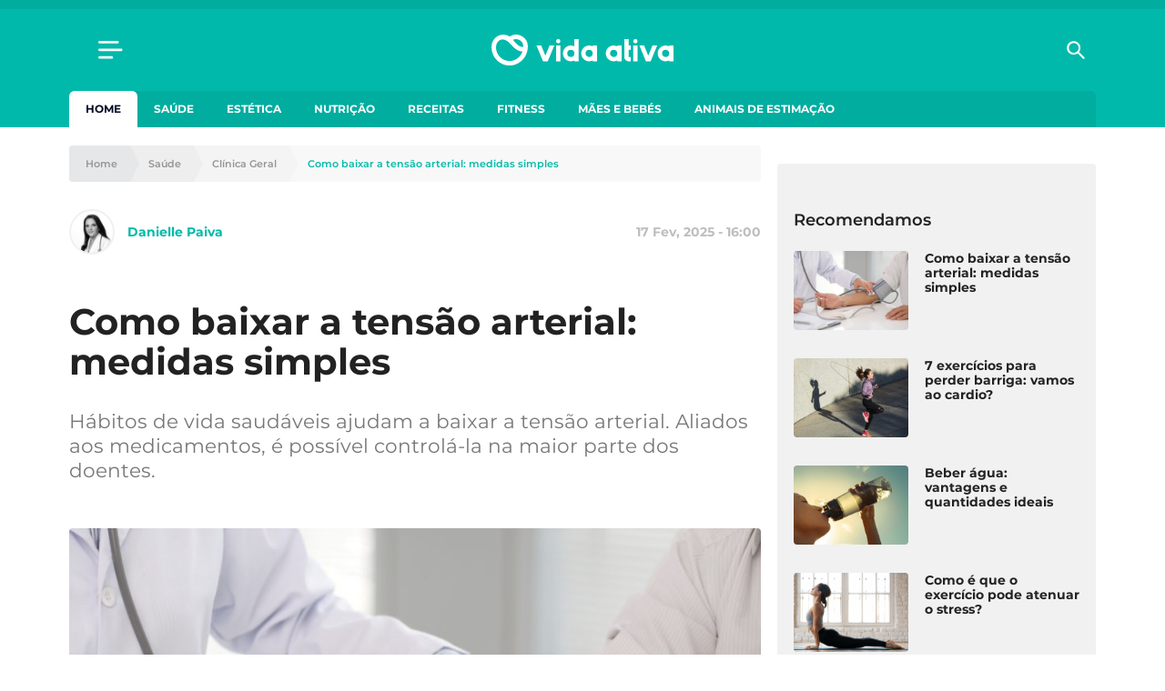

--- FILE ---
content_type: text/html; charset=UTF-8
request_url: https://www.vidaativa.pt/baixar-a-tensao-arterial/?utm_source=vidaativa&utm_medium=post-related
body_size: 24867
content:
<!DOCTYPE html>
<html lang="pt-PT">
    <head>
        <meta charset="UTF-8" />
        <meta http-equiv="X-UA-Compatible" content="IE=edge">
        <meta name="viewport" content="width=device-width, initial-scale=1.0">
        <meta name="theme-color" content="#01b9aa">

        <link crossorigin="anonymous" rel="shortcut icon" href="https://cdn.vidaativa.pt/production/app/themes/adc-theme/Resources/images/vida-ativa/favicon/frontoffice/favicon.ico">
        <link crossorigin="anonymous" rel="apple-touch-icon" sizes="180x180" href="https://cdn.vidaativa.pt/production/app/themes/adc-theme/Resources/images/vida-ativa/favicon/frontoffice/apple-touch-icon.png">
        <link crossorigin="anonymous" rel="icon" type="image/png" sizes="32x32" href="https://cdn.vidaativa.pt/production/app/themes/adc-theme/Resources/images/vida-ativa/favicon/frontoffice/favicon-32x32.png">
        <link crossorigin="anonymous" rel="icon" type="image/png" sizes="16x16" href="https://cdn.vidaativa.pt/production/app/themes/adc-theme/Resources/images/vida-ativa/favicon/frontoffice/favicon-16x16.png">
        <link rel="manifest" href="https://cdn.vidaativa.pt/production/app/themes/adc-theme/Resources/manifest/vida-ativa/site.webmanifest">
        <link rel="mask-icon" href="https://cdn.vidaativa.pt/production/app/themes/adc-theme/Resources/images/vida-ativa/favicon/frontoffice/safari-pinned-tab.svg" color="#01b9aa">
        <meta name="msapplication-TileColor" content="#BCBEC0">

                <script async='async' src='https://securepubads.g.doubleclick.net/tag/js/gpt.js'></script>
        <script>
            var googletag = googletag || {};
            googletag.cmd = googletag.cmd || [];

            var gptAdSlots = {};
        </script>
        
                <script async src="https://pagead2.googlesyndication.com/pagead/js/adsbygoogle.js"></script>
        
        <meta name='robots' content='index, follow, max-image-preview:large, max-snippet:-1, max-video-preview:-1' />

<!-- Google Tag Manager for WordPress by gtm4wp.com -->
<script data-cfasync="false" data-pagespeed-no-defer>
	var gtm4wp_datalayer_name = "dataLayer";
	var dataLayer = dataLayer || [];
</script>
<!-- End Google Tag Manager for WordPress by gtm4wp.com -->
	<!-- This site is optimized with the Yoast SEO plugin v24.3 - https://yoast.com/wordpress/plugins/seo/ -->
	<title>Como baixar a tensão arterial: medidas simples</title>
	<meta name="description" content="Hábitos de vida saudáveis ajudam a baixar a tensão arterial. Aliados aos medicamentos, é possível controlá-la na maior parte dos doentes." />
	<link rel="canonical" href="https://www.vidaativa.pt/baixar-a-tensao-arterial/" />
	<meta property="og:locale" content="pt_PT" />
	<meta property="og:type" content="article" />
	<meta property="og:title" content="Como baixar a tensão arterial: medidas simples" />
	<meta property="og:description" content="Hábitos de vida saudáveis ajudam a baixar a tensão arterial. Aliados aos medicamentos, é possível controlá-la na maior parte dos doentes." />
	<meta property="og:url" content="https://www.vidaativa.pt/baixar-a-tensao-arterial/" />
	<meta property="og:site_name" content="Vida Ativa" />
	<meta property="article:publisher" content="https://www.facebook.com/vidaativa.lifestyle/" />
	<meta property="article:published_time" content="2025-02-17T16:00:00+00:00" />
	<meta property="article:modified_time" content="2025-02-16T17:28:25+00:00" />
	<meta property="og:image" content="https://cdn.vidaativa.pt/uploads/2019/11/como-baixar-a-tensao-arterial-medicao-das-tensoes.jpg" />
	<meta property="og:image:width" content="1400" />
	<meta property="og:image:height" content="1000" />
	<meta property="og:image:type" content="image/jpeg" />
	<meta name="author" content="Danielle Paiva" />
	<meta name="twitter:card" content="summary_large_image" />
	<meta name="twitter:label1" content="Written by" />
	<meta name="twitter:data1" content="Danielle Paiva" />
	<meta name="twitter:label2" content="Est. reading time" />
	<meta name="twitter:data2" content="7 minutos" />
	<meta property="article:section" content="Clínica Geral" />
	<!-- / Yoast SEO plugin. -->


<script type='application/javascript'>console.log('PixelYourSite Free version 9.4.7.1');</script>
<link rel='dns-prefetch' href='//www.vidaativa.pt' />
<link rel='dns-prefetch' href='//cdn.vidaativa.pt' />
<link rel="alternate" type="application/rss+xml" title="Feed de comentários de Vida Ativa &raquo; Como baixar a tensão arterial: medidas simples" href="https://www.vidaativa.pt/baixar-a-tensao-arterial/feed/" />
<!-- vidaativa.pt is managing ads with Advanced Ads --><script id="local-ready">
			window.advanced_ads_ready=function(e,a){a=a||"complete";var d=function(e){return"interactive"===a?"loading"!==e:"complete"===e};d(document.readyState)?e():document.addEventListener("readystatechange",(function(a){d(a.target.readyState)&&e()}),{once:"interactive"===a})},window.advanced_ads_ready_queue=window.advanced_ads_ready_queue||[];		</script>
		<link rel='stylesheet' id='editorskit-frontend-css' href='https://cdn.vidaativa.pt/production/app/plugins/block-options/build/style.build.css?ver=new' type='text/css' media='all' />
<style id='classic-theme-styles-inline-css' type='text/css'>
/*! This file is auto-generated */
.wp-block-button__link{color:#fff;background-color:#32373c;border-radius:9999px;box-shadow:none;text-decoration:none;padding:calc(.667em + 2px) calc(1.333em + 2px);font-size:1.125em}.wp-block-file__button{background:#32373c;color:#fff;text-decoration:none}
</style>
<style id='global-styles-inline-css' type='text/css'>
:root{--wp--preset--aspect-ratio--square: 1;--wp--preset--aspect-ratio--4-3: 4/3;--wp--preset--aspect-ratio--3-4: 3/4;--wp--preset--aspect-ratio--3-2: 3/2;--wp--preset--aspect-ratio--2-3: 2/3;--wp--preset--aspect-ratio--16-9: 16/9;--wp--preset--aspect-ratio--9-16: 9/16;--wp--preset--color--black: #000000;--wp--preset--color--cyan-bluish-gray: #abb8c3;--wp--preset--color--white: #ffffff;--wp--preset--color--pale-pink: #f78da7;--wp--preset--color--vivid-red: #cf2e2e;--wp--preset--color--luminous-vivid-orange: #ff6900;--wp--preset--color--luminous-vivid-amber: #fcb900;--wp--preset--color--light-green-cyan: #7bdcb5;--wp--preset--color--vivid-green-cyan: #00d084;--wp--preset--color--pale-cyan-blue: #8ed1fc;--wp--preset--color--vivid-cyan-blue: #0693e3;--wp--preset--color--vivid-purple: #9b51e0;--wp--preset--color--222222: #222222;--wp--preset--color--8-b-9-ba-3: #8B9BA3;--wp--preset--color--cccccc: #CCCCCC;--wp--preset--color--f-8-f-8-f-8: #F8F8F8;--wp--preset--color--ffffff: #FFFFFF;--wp--preset--color--0087-ff: #0087FF;--wp--preset--color--1-d-1-c-8-d: #1D1C8D;--wp--preset--color--e-6456-d: #E6456D;--wp--preset--gradient--vivid-cyan-blue-to-vivid-purple: linear-gradient(135deg,rgba(6,147,227,1) 0%,rgb(155,81,224) 100%);--wp--preset--gradient--light-green-cyan-to-vivid-green-cyan: linear-gradient(135deg,rgb(122,220,180) 0%,rgb(0,208,130) 100%);--wp--preset--gradient--luminous-vivid-amber-to-luminous-vivid-orange: linear-gradient(135deg,rgba(252,185,0,1) 0%,rgba(255,105,0,1) 100%);--wp--preset--gradient--luminous-vivid-orange-to-vivid-red: linear-gradient(135deg,rgba(255,105,0,1) 0%,rgb(207,46,46) 100%);--wp--preset--gradient--very-light-gray-to-cyan-bluish-gray: linear-gradient(135deg,rgb(238,238,238) 0%,rgb(169,184,195) 100%);--wp--preset--gradient--cool-to-warm-spectrum: linear-gradient(135deg,rgb(74,234,220) 0%,rgb(151,120,209) 20%,rgb(207,42,186) 40%,rgb(238,44,130) 60%,rgb(251,105,98) 80%,rgb(254,248,76) 100%);--wp--preset--gradient--blush-light-purple: linear-gradient(135deg,rgb(255,206,236) 0%,rgb(152,150,240) 100%);--wp--preset--gradient--blush-bordeaux: linear-gradient(135deg,rgb(254,205,165) 0%,rgb(254,45,45) 50%,rgb(107,0,62) 100%);--wp--preset--gradient--luminous-dusk: linear-gradient(135deg,rgb(255,203,112) 0%,rgb(199,81,192) 50%,rgb(65,88,208) 100%);--wp--preset--gradient--pale-ocean: linear-gradient(135deg,rgb(255,245,203) 0%,rgb(182,227,212) 50%,rgb(51,167,181) 100%);--wp--preset--gradient--electric-grass: linear-gradient(135deg,rgb(202,248,128) 0%,rgb(113,206,126) 100%);--wp--preset--gradient--midnight: linear-gradient(135deg,rgb(2,3,129) 0%,rgb(40,116,252) 100%);--wp--preset--font-size--small: 13px;--wp--preset--font-size--medium: 20px;--wp--preset--font-size--large: 36px;--wp--preset--font-size--x-large: 42px;--wp--preset--spacing--20: 0.44rem;--wp--preset--spacing--30: 0.67rem;--wp--preset--spacing--40: 1rem;--wp--preset--spacing--50: 1.5rem;--wp--preset--spacing--60: 2.25rem;--wp--preset--spacing--70: 3.38rem;--wp--preset--spacing--80: 5.06rem;--wp--preset--shadow--natural: 6px 6px 9px rgba(0, 0, 0, 0.2);--wp--preset--shadow--deep: 12px 12px 50px rgba(0, 0, 0, 0.4);--wp--preset--shadow--sharp: 6px 6px 0px rgba(0, 0, 0, 0.2);--wp--preset--shadow--outlined: 6px 6px 0px -3px rgba(255, 255, 255, 1), 6px 6px rgba(0, 0, 0, 1);--wp--preset--shadow--crisp: 6px 6px 0px rgba(0, 0, 0, 1);}:where(.is-layout-flex){gap: 0.5em;}:where(.is-layout-grid){gap: 0.5em;}body .is-layout-flex{display: flex;}.is-layout-flex{flex-wrap: wrap;align-items: center;}.is-layout-flex > :is(*, div){margin: 0;}body .is-layout-grid{display: grid;}.is-layout-grid > :is(*, div){margin: 0;}:where(.wp-block-columns.is-layout-flex){gap: 2em;}:where(.wp-block-columns.is-layout-grid){gap: 2em;}:where(.wp-block-post-template.is-layout-flex){gap: 1.25em;}:where(.wp-block-post-template.is-layout-grid){gap: 1.25em;}.has-black-color{color: var(--wp--preset--color--black) !important;}.has-cyan-bluish-gray-color{color: var(--wp--preset--color--cyan-bluish-gray) !important;}.has-white-color{color: var(--wp--preset--color--white) !important;}.has-pale-pink-color{color: var(--wp--preset--color--pale-pink) !important;}.has-vivid-red-color{color: var(--wp--preset--color--vivid-red) !important;}.has-luminous-vivid-orange-color{color: var(--wp--preset--color--luminous-vivid-orange) !important;}.has-luminous-vivid-amber-color{color: var(--wp--preset--color--luminous-vivid-amber) !important;}.has-light-green-cyan-color{color: var(--wp--preset--color--light-green-cyan) !important;}.has-vivid-green-cyan-color{color: var(--wp--preset--color--vivid-green-cyan) !important;}.has-pale-cyan-blue-color{color: var(--wp--preset--color--pale-cyan-blue) !important;}.has-vivid-cyan-blue-color{color: var(--wp--preset--color--vivid-cyan-blue) !important;}.has-vivid-purple-color{color: var(--wp--preset--color--vivid-purple) !important;}.has-black-background-color{background-color: var(--wp--preset--color--black) !important;}.has-cyan-bluish-gray-background-color{background-color: var(--wp--preset--color--cyan-bluish-gray) !important;}.has-white-background-color{background-color: var(--wp--preset--color--white) !important;}.has-pale-pink-background-color{background-color: var(--wp--preset--color--pale-pink) !important;}.has-vivid-red-background-color{background-color: var(--wp--preset--color--vivid-red) !important;}.has-luminous-vivid-orange-background-color{background-color: var(--wp--preset--color--luminous-vivid-orange) !important;}.has-luminous-vivid-amber-background-color{background-color: var(--wp--preset--color--luminous-vivid-amber) !important;}.has-light-green-cyan-background-color{background-color: var(--wp--preset--color--light-green-cyan) !important;}.has-vivid-green-cyan-background-color{background-color: var(--wp--preset--color--vivid-green-cyan) !important;}.has-pale-cyan-blue-background-color{background-color: var(--wp--preset--color--pale-cyan-blue) !important;}.has-vivid-cyan-blue-background-color{background-color: var(--wp--preset--color--vivid-cyan-blue) !important;}.has-vivid-purple-background-color{background-color: var(--wp--preset--color--vivid-purple) !important;}.has-black-border-color{border-color: var(--wp--preset--color--black) !important;}.has-cyan-bluish-gray-border-color{border-color: var(--wp--preset--color--cyan-bluish-gray) !important;}.has-white-border-color{border-color: var(--wp--preset--color--white) !important;}.has-pale-pink-border-color{border-color: var(--wp--preset--color--pale-pink) !important;}.has-vivid-red-border-color{border-color: var(--wp--preset--color--vivid-red) !important;}.has-luminous-vivid-orange-border-color{border-color: var(--wp--preset--color--luminous-vivid-orange) !important;}.has-luminous-vivid-amber-border-color{border-color: var(--wp--preset--color--luminous-vivid-amber) !important;}.has-light-green-cyan-border-color{border-color: var(--wp--preset--color--light-green-cyan) !important;}.has-vivid-green-cyan-border-color{border-color: var(--wp--preset--color--vivid-green-cyan) !important;}.has-pale-cyan-blue-border-color{border-color: var(--wp--preset--color--pale-cyan-blue) !important;}.has-vivid-cyan-blue-border-color{border-color: var(--wp--preset--color--vivid-cyan-blue) !important;}.has-vivid-purple-border-color{border-color: var(--wp--preset--color--vivid-purple) !important;}.has-vivid-cyan-blue-to-vivid-purple-gradient-background{background: var(--wp--preset--gradient--vivid-cyan-blue-to-vivid-purple) !important;}.has-light-green-cyan-to-vivid-green-cyan-gradient-background{background: var(--wp--preset--gradient--light-green-cyan-to-vivid-green-cyan) !important;}.has-luminous-vivid-amber-to-luminous-vivid-orange-gradient-background{background: var(--wp--preset--gradient--luminous-vivid-amber-to-luminous-vivid-orange) !important;}.has-luminous-vivid-orange-to-vivid-red-gradient-background{background: var(--wp--preset--gradient--luminous-vivid-orange-to-vivid-red) !important;}.has-very-light-gray-to-cyan-bluish-gray-gradient-background{background: var(--wp--preset--gradient--very-light-gray-to-cyan-bluish-gray) !important;}.has-cool-to-warm-spectrum-gradient-background{background: var(--wp--preset--gradient--cool-to-warm-spectrum) !important;}.has-blush-light-purple-gradient-background{background: var(--wp--preset--gradient--blush-light-purple) !important;}.has-blush-bordeaux-gradient-background{background: var(--wp--preset--gradient--blush-bordeaux) !important;}.has-luminous-dusk-gradient-background{background: var(--wp--preset--gradient--luminous-dusk) !important;}.has-pale-ocean-gradient-background{background: var(--wp--preset--gradient--pale-ocean) !important;}.has-electric-grass-gradient-background{background: var(--wp--preset--gradient--electric-grass) !important;}.has-midnight-gradient-background{background: var(--wp--preset--gradient--midnight) !important;}.has-small-font-size{font-size: var(--wp--preset--font-size--small) !important;}.has-medium-font-size{font-size: var(--wp--preset--font-size--medium) !important;}.has-large-font-size{font-size: var(--wp--preset--font-size--large) !important;}.has-x-large-font-size{font-size: var(--wp--preset--font-size--x-large) !important;}
:where(.wp-block-post-template.is-layout-flex){gap: 1.25em;}:where(.wp-block-post-template.is-layout-grid){gap: 1.25em;}
:where(.wp-block-columns.is-layout-flex){gap: 2em;}:where(.wp-block-columns.is-layout-grid){gap: 2em;}
:root :where(.wp-block-pullquote){font-size: 1.5em;line-height: 1.6;}
</style>
<link rel='stylesheet' id='juiz_sps_styles-css' href='https://cdn.vidaativa.pt/production/app/plugins/internal-plugins/juiz-social-post-sharer/skins/8/style.min.css?ver=2.3.3' type='text/css' media='all' />
<link rel='stylesheet' id='montserrat-font-css' href='https://cdn.vidaativa.pt/production/app/themes/adc-theme/Resources/fonts/Montserrat-300.400.400i.500.600.700.css' type='text/css' media='all' />
<link rel='stylesheet' id='theme-css-css' href='https://cdn.vidaativa.pt/production/app/themes/adc-theme/Build/css/theme-vida-ativa.3ce3c678f413aa9ae4a3.css' type='text/css' media='all' />
<script>window.gdprAppliesGlobally=true;if(!("cmp_id" in window)||window.cmp_id<1){window.cmp_id=0}if(!("cmp_cdid" in window)){window.cmp_cdid="cf0bddd8cbdc"}if(!("cmp_params" in window)){window.cmp_params=""}if(!("cmp_host" in window)){window.cmp_host="delivery.consentmanager.net"}if(!("cmp_cdn" in window)){window.cmp_cdn="cdn.consentmanager.net"}if(!("cmp_proto" in window)){window.cmp_proto="https:"}if(!("cmp_codesrc" in window)){window.cmp_codesrc="10"}window.cmp_getsupportedLangs=function(){var b=["DE","EN","FR","IT","NO","DA","FI","ES","PT","RO","BG","ET","EL","GA","HR","LV","LT","MT","NL","PL","SV","SK","SL","CS","HU","RU","SR","ZH","TR","UK","AR","BS"];if("cmp_customlanguages" in window){for(var a=0;a<window.cmp_customlanguages.length;a++){b.push(window.cmp_customlanguages[a].l.toUpperCase())}}return b};window.cmp_getRTLLangs=function(){var a=["AR"];if("cmp_customlanguages" in window){for(var b=0;b<window.cmp_customlanguages.length;b++){if("r" in window.cmp_customlanguages[b]&&window.cmp_customlanguages[b].r){a.push(window.cmp_customlanguages[b].l)}}}return a};window.cmp_getlang=function(j){if(typeof(j)!="boolean"){j=true}if(j&&typeof(cmp_getlang.usedlang)=="string"&&cmp_getlang.usedlang!==""){return cmp_getlang.usedlang}var g=window.cmp_getsupportedLangs();var c=[];var f=location.hash;var e=location.search;var a="languages" in navigator?navigator.languages:[];if(f.indexOf("cmplang=")!=-1){c.push(f.substr(f.indexOf("cmplang=")+8,2).toUpperCase())}else{if(e.indexOf("cmplang=")!=-1){c.push(e.substr(e.indexOf("cmplang=")+8,2).toUpperCase())}else{if("cmp_setlang" in window&&window.cmp_setlang!=""){c.push(window.cmp_setlang.toUpperCase())}else{if(a.length>0){for(var d=0;d<a.length;d++){c.push(a[d])}}}}}if("language" in navigator){c.push(navigator.language)}if("userLanguage" in navigator){c.push(navigator.userLanguage)}var h="";for(var d=0;d<c.length;d++){var b=c[d].toUpperCase();if(g.indexOf(b)!=-1){h=b;break}if(b.indexOf("-")!=-1){b=b.substr(0,2)}if(g.indexOf(b)!=-1){h=b;break}}if(h==""&&typeof(cmp_getlang.defaultlang)=="string"&&cmp_getlang.defaultlang!==""){return cmp_getlang.defaultlang}else{if(h==""){h="EN"}}h=h.toUpperCase();return h};(function(){var n=document;var p=n.getElementsByTagName;var q=window;var f="";var b="_en";if("cmp_getlang" in q){f=q.cmp_getlang().toLowerCase();if("cmp_customlanguages" in q){for(var h=0;h<q.cmp_customlanguages.length;h++){if(q.cmp_customlanguages[h].l.toUpperCase()==f.toUpperCase()){f="en";break}}}b="_"+f}function g(i,e){var t="";i+="=";var s=i.length;var d=location;if(d.hash.indexOf(i)!=-1){t=d.hash.substr(d.hash.indexOf(i)+s,9999)}else{if(d.search.indexOf(i)!=-1){t=d.search.substr(d.search.indexOf(i)+s,9999)}else{return e}}if(t.indexOf("&")!=-1){t=t.substr(0,t.indexOf("&"))}return t}var j=("cmp_proto" in q)?q.cmp_proto:"https:";if(j!="http:"&&j!="https:"){j="https:"}var k=("cmp_ref" in q)?q.cmp_ref:location.href;var r=n.createElement("script");r.setAttribute("data-cmp-ab","1");var c=g("cmpdesign","cmp_design" in q?q.cmp_design:"");var a=g("cmpregulationkey","cmp_regulationkey" in q?q.cmp_regulationkey:"");var o=g("cmpatt","cmp_att" in q?q.cmp_att:"");r.src=j+"//"+q.cmp_host+"/delivery/cmp.php?"+("cmp_id" in q&&q.cmp_id>0?"id="+q.cmp_id:"")+("cmp_cdid" in q?"&cdid="+q.cmp_cdid:"")+"&h="+encodeURIComponent(k)+(c!=""?"&cmpdesign="+encodeURIComponent(c):"")+(a!=""?"&cmpregulationkey="+encodeURIComponent(a):"")+(o!=""?"&cmpatt="+encodeURIComponent(o):"")+("cmp_params" in q?"&"+q.cmp_params:"")+(n.cookie.length>0?"&__cmpfcc=1":"")+"&l="+f.toLowerCase()+"&o="+(new Date()).getTime();r.type="text/javascript";r.async=true;if(n.currentScript&&n.currentScript.parentElement){n.currentScript.parentElement.appendChild(r)}else{if(n.body){n.body.appendChild(r)}else{var m=p("body");if(m.length==0){m=p("div")}if(m.length==0){m=p("span")}if(m.length==0){m=p("ins")}if(m.length==0){m=p("script")}if(m.length==0){m=p("head")}if(m.length>0){m[0].appendChild(r)}}}var r=n.createElement("script");r.src=j+"//"+q.cmp_cdn+"/delivery/js/cmp"+b+".min.js";r.type="text/javascript";r.setAttribute("data-cmp-ab","1");r.async=true;if(n.currentScript&&n.currentScript.parentElement){n.currentScript.parentElement.appendChild(r)}else{if(n.body){n.body.appendChild(r)}else{var m=p("body");if(m.length==0){m=p("div")}if(m.length==0){m=p("span")}if(m.length==0){m=p("ins")}if(m.length==0){m=p("script")}if(m.length==0){m=p("head")}if(m.length>0){m[0].appendChild(r)}}}})();window.cmp_addFrame=function(b){if(!window.frames[b]){if(document.body){var a=document.createElement("iframe");a.style.cssText="display:none";if("cmp_cdn" in window&&"cmp_ultrablocking" in window&&window.cmp_ultrablocking>0){a.src="//"+window.cmp_cdn+"/delivery/empty.html"}a.name=b;document.body.appendChild(a)}else{window.setTimeout(window.cmp_addFrame,10,b)}}};window.cmp_rc=function(h){var b=document.cookie;var f="";var d=0;while(b!=""&&d<100){d++;while(b.substr(0,1)==" "){b=b.substr(1,b.length)}var g=b.substring(0,b.indexOf("="));if(b.indexOf(";")!=-1){var c=b.substring(b.indexOf("=")+1,b.indexOf(";"))}else{var c=b.substr(b.indexOf("=")+1,b.length)}if(h==g){f=c}var e=b.indexOf(";")+1;if(e==0){e=b.length}b=b.substring(e,b.length)}return(f)};window.cmp_stub=function(){var a=arguments;__cmp.a=__cmp.a||[];if(!a.length){return __cmp.a}else{if(a[0]==="ping"){if(a[1]===2){a[2]({gdprApplies:gdprAppliesGlobally,cmpLoaded:false,cmpStatus:"stub",displayStatus:"hidden",apiVersion:"2.0",cmpId:31},true)}else{a[2](false,true)}}else{if(a[0]==="getUSPData"){a[2]({version:1,uspString:window.cmp_rc("")},true)}else{if(a[0]==="getTCData"){__cmp.a.push([].slice.apply(a))}else{if(a[0]==="addEventListener"||a[0]==="removeEventListener"){__cmp.a.push([].slice.apply(a))}else{if(a.length==4&&a[3]===false){a[2]({},false)}else{__cmp.a.push([].slice.apply(a))}}}}}}};window.cmp_gppstub=function(){var a=arguments;__gpp.q=__gpp.q||[];if(!a.length){return __gpp.q}var g=a[0];var f=a.length>1?a[1]:null;var e=a.length>2?a[2]:null;if(g==="ping"){return{gppVersion:"1.0",cmpStatus:"stub",cmpDisplayStatus:"hidden",apiSupport:["tcfeuv2","tcfva","usnat"],currentAPI:"",cmpId:31}}else{if(g==="addEventListener"){__gpp.e=__gpp.e||[];if(!("lastId" in __gpp)){__gpp.lastId=0}__gpp.lastId++;var c=__gpp.lastId;__gpp.e.push({id:c,callback:f});return{eventName:"listenerRegistered",listenerId:c,data:true,pingData:{gppVersion:"1.0",cmpStatus:"stub",cmpDisplayStatus:"hidden",apiSupport:[],currentAPI:"",cmpId:31}}}else{if(g==="removeEventListener"){var h=false;__gpp.e=__gpp.e||[];for(var d=0;d<__gpp.e.length;d++){if(__gpp.e[d].id==e){__gpp.e[d].splice(d,1);h=true;break}}return{eventName:"listenerRemoved",listenerId:e,data:h}}else{if(g==="hasSection"||g==="getSection"||g==="getField"||g==="getGPPString"){return null}else{__gpp.q.push([].slice.apply(a))}}}}};window.cmp_msghandler=function(d){var a=typeof d.data==="string";try{var c=a?JSON.parse(d.data):d.data}catch(f){var c=null}if(typeof(c)==="object"&&c!==null&&"__cmpCall" in c){var b=c.__cmpCall;window.__cmp(b.command,b.parameter,function(h,g){var e={__cmpReturn:{returnValue:h,success:g,callId:b.callId}};d.source.postMessage(a?JSON.stringify(e):e,"*")})}if(typeof(c)==="object"&&c!==null&&"__uspapiCall" in c){var b=c.__uspapiCall;window.__uspapi(b.command,b.version,function(h,g){var e={__uspapiReturn:{returnValue:h,success:g,callId:b.callId}};d.source.postMessage(a?JSON.stringify(e):e,"*")})}if(typeof(c)==="object"&&c!==null&&"__tcfapiCall" in c){var b=c.__tcfapiCall;window.__tcfapi(b.command,b.version,function(h,g){var e={__tcfapiReturn:{returnValue:h,success:g,callId:b.callId}};d.source.postMessage(a?JSON.stringify(e):e,"*")},b.parameter)}if(typeof(c)==="object"&&c!==null&&"__gppCall" in c){var b=c.__gppCall;window.__gpp(b.command,function(h,g){var e={__gppReturn:{returnValue:h,success:g,callId:b.callId}};d.source.postMessage(a?JSON.stringify(e):e,"*")},b.parameter,"version" in b?b.version:1)}};window.cmp_setStub=function(a){if(!(a in window)||(typeof(window[a])!=="function"&&typeof(window[a])!=="object"&&(typeof(window[a])==="undefined"||window[a]!==null))){window[a]=window.cmp_stub;window[a].msgHandler=window.cmp_msghandler;window.addEventListener("message",window.cmp_msghandler,false)}};window.cmp_setGppStub=function(a){if(!(a in window)||(typeof(window[a])!=="function"&&typeof(window[a])!=="object"&&(typeof(window[a])==="undefined"||window[a]!==null))){window[a]=window.cmp_gppstub;window[a].msgHandler=window.cmp_msghandler;window.addEventListener("message",window.cmp_msghandler,false)}};window.cmp_addFrame("__cmpLocator");if(!("cmp_disableusp" in window)||!window.cmp_disableusp){window.cmp_addFrame("__uspapiLocator")}if(!("cmp_disabletcf" in window)||!window.cmp_disabletcf){window.cmp_addFrame("__tcfapiLocator")}if(!("cmp_disablegpp" in window)||!window.cmp_disablegpp){window.cmp_addFrame("__gppLocator")}window.cmp_setStub("__cmp");if(!("cmp_disabletcf" in window)||!window.cmp_disabletcf){window.cmp_setStub("__tcfapi")}if(!("cmp_disableusp" in window)||!window.cmp_disableusp){window.cmp_setStub("__uspapi")}if(!("cmp_disablegpp" in window)||!window.cmp_disablegpp){window.cmp_setGppStub("__gpp")};</script><script type="text/javascript" src="https://cdn.vidaativa.pt/production/app/themes/adc-theme/Resources/javascript/extra/jquery/jquery.js" id="jquery-js"></script>
<script type="text/javascript" id="advanced-ads-advanced-js-js-extra">
/* <![CDATA[ */
var advads_options = {"blog_id":"1","privacy":{"consent-method":"custom","custom-cookie-name":"","custom-cookie-value":"","show-non-personalized-adsense":"on","enabled":false,"state":"not_needed"}};
/* ]]> */
</script>
<script type="text/javascript" src="https://cdn.vidaativa.pt/production/app/plugins/advanced-ads/public/assets/js/advanced.min.js?ver=1.56.1" id="advanced-ads-advanced-js-js"></script>
<script type="text/javascript" id="advanced_ads_pro/visitor_conditions-js-extra">
/* <![CDATA[ */
var advanced_ads_pro_visitor_conditions = {"referrer_cookie_name":"advanced_ads_pro_visitor_referrer","referrer_exdays":"365","page_impr_cookie_name":"advanced_ads_page_impressions","page_impr_exdays":"3650"};
/* ]]> */
</script>
<script type="text/javascript" src="https://cdn.vidaativa.pt/production/app/plugins/internal-plugins/advanced-ads-pro/modules/advanced-visitor-conditions/inc/conditions.min.js?ver=2.21.2" id="advanced_ads_pro/visitor_conditions-js"></script>
<script type="text/javascript" src="https://cdn.vidaativa.pt/production/app/plugins/pixelyoursite/dist/scripts/jquery.bind-first-0.2.3.min.js" id="jquery-bind-first-js"></script>
<script type="text/javascript" src="https://cdn.vidaativa.pt/production/app/plugins/pixelyoursite/dist/scripts/js.cookie-2.1.3.min.js?ver=2.1.3" id="js-cookie-pys-js"></script>
<script type="text/javascript" id="pys-js-extra">
/* <![CDATA[ */
var pysOptions = {"staticEvents":[],"dynamicEvents":[],"triggerEvents":[],"triggerEventTypes":[],"debug":"","siteUrl":"https:\/\/www.vidaativa.pt\/adc-wp","ajaxUrl":"https:\/\/www.vidaativa.pt\/adc-wp\/wp-admin\/admin-ajax.php","ajax_event":"cadfbc9250","enable_remove_download_url_param":"1","cookie_duration":"7","last_visit_duration":"60","enable_success_send_form":"","ajaxForServerEvent":"1","send_external_id":"1","external_id_expire":"180","gdpr":{"ajax_enabled":false,"all_disabled_by_api":false,"facebook_disabled_by_api":false,"analytics_disabled_by_api":false,"google_ads_disabled_by_api":false,"pinterest_disabled_by_api":false,"bing_disabled_by_api":false,"externalID_disabled_by_api":false,"facebook_prior_consent_enabled":true,"analytics_prior_consent_enabled":true,"google_ads_prior_consent_enabled":null,"pinterest_prior_consent_enabled":true,"bing_prior_consent_enabled":true,"cookiebot_integration_enabled":false,"cookiebot_facebook_consent_category":"marketing","cookiebot_analytics_consent_category":"statistics","cookiebot_tiktok_consent_category":"marketing","cookiebot_google_ads_consent_category":null,"cookiebot_pinterest_consent_category":"marketing","cookiebot_bing_consent_category":"marketing","consent_magic_integration_enabled":false,"real_cookie_banner_integration_enabled":false,"cookie_notice_integration_enabled":false,"cookie_law_info_integration_enabled":false},"cookie":{"disabled_all_cookie":false,"disabled_advanced_form_data_cookie":false,"disabled_landing_page_cookie":false,"disabled_first_visit_cookie":false,"disabled_trafficsource_cookie":false,"disabled_utmTerms_cookie":false,"disabled_utmId_cookie":false},"woo":{"enabled":false},"edd":{"enabled":false}};
/* ]]> */
</script>
<script type="text/javascript" src="https://cdn.vidaativa.pt/production/app/plugins/pixelyoursite/dist/scripts/public.js?ver=9.4.7.1" id="pys-js"></script>

<script type="text/javascript">window.ccb_nonces = {"ccb_paypal":"df7b92a0f6","ccb_stripe":"31ba7d0a34","ccb_contact_form":"8fdeeb61aa","ccb_woo_checkout":"cd32c390a9","ccb_add_order":"ae2d40d761","ccb_orders":"ef417fdee7","ccb_update_order":"b8f9798162","ccb_send_invoice":"ec4e58b3d5","ccb_get_invoice":"c2a1e0ad91"};</script>
<!-- Google Tag Manager for WordPress by gtm4wp.com -->
<!-- GTM Container placement set to automatic -->
<script data-cfasync="false" data-pagespeed-no-defer>
	var dataLayer_content = {"pageTitle":"Como baixar a tensão arterial: medidas simples","pagePostType":"post","pagePostType2":"single-post","pageCategory":["clinica-geral"],"pagePostAuthorID":147,"pagePostAuthor":"Danielle Paiva","pagePostDate":"2025-02-17","pagePostDateYear":2025,"pagePostDateMonth":2,"pagePostDateDay":17,"pagePostDateDayName":"Segunda-feira","pagePostDateHour":16,"pagePostDateMinute":0,"pagePostDateIso":"2025-02-17T16:00:00+00:00","pagePostDateUnix":1739808000,"postID":19150,"pageMainCategory":"clinica-geral","pageSuperCategory":"saude"};
	dataLayer.push( dataLayer_content );
</script>
<script data-cfasync="false">
(function(w,d,s,l,i){w[l]=w[l]||[];w[l].push({'gtm.start':
new Date().getTime(),event:'gtm.js'});var f=d.getElementsByTagName(s)[0],
j=d.createElement(s),dl=l!='dataLayer'?'&l='+l:'';j.async=true;j.src=
'//www.googletagmanager.com/gtm.js?id='+i+dl;f.parentNode.insertBefore(j,f);
})(window,document,'script','dataLayer','GTM-KQCWSTM');
</script>
<!-- End Google Tag Manager for WordPress by gtm4wp.com --><script>advads_items = { conditions: {}, display_callbacks: {}, display_effect_callbacks: {}, hide_callbacks: {}, backgrounds: {}, effect_durations: {}, close_functions: {}, showed: [] };</script><style type="text/css" id="local-layer-custom-css"></style><script type="text/javascript">
		var advadsCfpQueue = [];
		var advadsCfpAd = function( adID ){
			if ( 'undefined' == typeof advadsProCfp ) { advadsCfpQueue.push( adID ) } else { advadsProCfp.addElement( adID ) }
		};
		</script>
		<script type='application/javascript'>console.warn('PixelYourSite: no pixel configured.');</script>
<script async src="https://pagead2.googlesyndication.com/pagead/js/adsbygoogle.js?client=ca-pub-3554432776003519"
     crossorigin="anonymous"></script><script>
    showPurposes(0);

    function showPurposes(count) {
        setTimeout(function () {
            let settingsButton = document.getElementsByClassName("cmpboxbtncustom")[0];
    
            /*even though we are registering on the correct cmp event, sometimes the button is not yet rendered
            so needed to implement a "keep trying" mechanism*/
            if (!settingsButton && count < 20) {
                return showPurposes(count + 1);
            }
			
			if (!settingsButton) {
                return;
            }
            
            /*change settings button onclick event to show the purposes div,
            change button text and change onclick code to save choices*/
            settingsButton.onclick = function () {
                let purposesDiv = document.getElementsByClassName("cmpboxwelcomeprps")[0];
    
                if(purposesDiv){
                    purposesDiv.setAttribute("style", "display: block !important");
                }
    
                settingsButton.text = "Guardar";
    
                //change onclick code to what a save button does
                settingsButton.onclick = function () {
                    window.cmpmngr.setConsentViaBtn(2);
                    return false
                }
            }
        }, 100);
    }
</script>

                                            <meta name="adc-object-id" content="19150" />
            
        
            <script type="application/ld+json">
        {
            "@context": "http://schema.org",
            "@type": "BreadcrumbList",
            "itemListElement": [
                                        {
        "@type": "ListItem",
        "position": 1,
        "name": "Home",
        "item": "https://www.vidaativa.pt"
    }

                    ,                                        {
        "@type": "ListItem",
        "position": 2,
        "name": "Saúde",
        "item": "https://www.vidaativa.pt/saude/"
    }

                    ,                                        {
        "@type": "ListItem",
        "position": 3,
        "name": "Clínica Geral",
        "item": "https://www.vidaativa.pt/saude/clinica-geral/"
    }

                    ,                                        {
        "@type": "ListItem",
        "position": 4,
        "name": "Como baixar a tensão arterial: medidas simples",
        "item": "https://www.vidaativa.pt/baixar-a-tensao-arterial/"
    }

                                                ]
        }
    </script>


                <script type="application/ld+json">
        {
            "@context": "http:\/\/schema.org",
            "@type": "Article",
            "headline": "Como baixar a tensão arterial: medidas simples",
                    "alternativeHeadline": "Hábitos de vida saudáveis ajudam a baixar a tensão arterial. Aliados aos medicamentos, é possível controlá-la na maior parte dos doentes.",
                    "image": "https://cdn.vidaativa.pt/uploads/2019/11/como-baixar-a-tensao-arterial-medicao-das-tensoes-850x514.jpg",
            "author": "Danielle Paiva",
            "editor": "Vida Ativa",
                    "genre": "Clínica Geral",
                            "keywords": "como baixar a tensão arterial",
                    "wordcount": "1352",
            "publisher":     {
        "@type": "Organization",
        "name": "Vida Ativa",
        "url": "https://www.vidaativa.pt",
        "logo": {
            "@type": "ImageObject",
            "url": "https://cdn.vidaativa.pt/production/app/themes/adc-theme/Resources/images/vida-ativa/structured-data/company-logo.png"
        }
                , "sameAs": [
            "https://www.facebook.com/vidaativa.lifestyle/","https://www.instagram.com/vida.ativa/","https://www.pinterest.pt/vidaativa/","https://www.youtube.com/channel/UCHI4KLmvs7OaRUl_tCqg7aw"
        ]
            }
,
            "mainEntityOfPage": "https://www.vidaativa.pt/baixar-a-tensao-arterial/",
            "url": "https://www.vidaativa.pt/baixar-a-tensao-arterial/",
            "datePublished": "2025-02-17",
            "dateCreated": "2025-02-17",
            "dateModified": "2025-02-16",
                                "articleBody": "Como baixar a tensão arterial&amp;nbsp;e viver livre dos riscos?De acordo com&amp;nbsp;a&amp;nbsp;Sociedade Portuguesa de Hipertensão Arterial, a hipertensão arterial (HTA) é o problema de saúde pública mais importante em Portugal, sendo responsável por um elevado número de complicações cardiovasculares.&amp;nbsp;Baixar a tensão arterialComo saber se tem as tensões altas?Os valores da tensão arterial de cada indivíduo são determinados pela pressão a que o sangue circula nas artérias do organismo, em consequência da acção de bombeamento que o coração efectua por pulsação.Assim, de cada vez que o coração se contrai (sístole), o sangue é expelido através da artéria aorta. A pressão máxima atingida durante a expulsão do sangue é a chamada pressão sistólica (pressão máxima). Em seguida, a pressão dentro das artérias vai descendo à medida que o coração relaxa. A pressão mais baixa atingida é a chamada pressão diastólica (pressão mínima).Considera-se que um indivíduo é hipertenso quando tem uma pressão arterial repetidamente superior ou igual a 140mmHg para a sistólica e/ou 90mmHg para a diastólica. Quais são os sintomas?Regra geral, a hipertensão arterial não provoca quaisquer sintomas nos primeiros anos de doença. Em alguns casos, pode manifestar-se através de sintomas como cefaleias, tonturas, mal-estar difuso, visão desfocada, dor no peito ou sensação de falta de ar, sintomas estes que são comuns a muitas outras doenças.Contudo, com o passar dos anos, a pressão arterial elevada acaba por lesar os vasos sanguíneos e alguns órgãos vitais (cérebro, coração, rins) podendo provocar alguns sinais e sintomas relacionados com estas complicações.Como se diagnostica?Como por norma a HTA não causa sintomas, o seu diagnóstico é feito através da medição dos valores de pressão arterial e pela verificação de que os mesmos estão acima do limite normal. Um valor de pressão arterial aumentado isolado não significa que a pessoa seja hipertensa.Para o diagnóstico de HTA são necessários:medir a pressão arterial pelo menos uma vez por ano;pelo menos duas medições de PA aumentadas, em duas ocasiões diferentes;um profissional treinado para a medição;um esfigmomanómetro calibrado e validado e uma braçadeira adequada ao tamanho do braço.Como baixar a tensão arterial?Ao se reconhecer como hipertenso, o doente já está a ter um grande avanço. A maior parte dos doentes tem dificuldade em aceitar que sofre das tensões altas. Há algumas medidas simples para baixar a tensão arterial. Estas medidas são chamadas de higieno-dietéticas e podem trazer mais qualidade de vida para si. Perder pesoÉ a recomendação mais simples e também uma das mais complicadas a ser cumprida. Para manter um peso saudável, recomenda-se:aumento do consumo de vegetais, fruta fresca, peixe, nozes, ácidos gordos insaturados (azeite);baixo consumo de carne vermelha e o consumo de produtos de baixo teor de gordura.Estas mudanças podem ser feitas progressivamente, começar por andar com um peça de fruta na carteira, trocar o bolo por uma porção de nozes, praticar a #segundasemcarne, entre outras pequenas ações, que podem trazer excelentes resultados, para como baixar a tensão arterial.O controlo do peso está indicado para evitar a obesidade, medida pelo índice de massa corpórea (IMC &amp;gt; 30 kg/ m2 ) ou perímetro abdominal (&amp;gt; 102 cm nos homens e &amp;gt; 88 cm nas mulheres) e atingir um IMC saudável (cerca de 20-25 kg/m2 ), com valores de perímetro abdominal adequados (&amp;lt; 94 cm nos homens e &amp;lt; 80 cm nas mulheres) de modo a reduzir a pressão arterial e o risco cardiovascular. O perímetro abdominal é um dos indicadores para risco de doenças cardiovasculares, como o enfarte agudo do miocárdio.Reduzir o consumo de álcoolO álcool está associado a árias doenças. Por isso, manter-se afastado deste vício pode trazer melhorias em vários aspetos da sua saúde, inclusive baixar a tensão arterial.Deixar de fumarRecomenda-se a cessação tabágica, pois a nicotina presente no cigarro gera ativação do sistema nervoso simpático e provoca aumento da frequência cardíaca, pressão arterial e contractilidade miocárdica, com redução da oferta de oxigênio aos vasos sanguíneos e miocárdio (o coração).Reduzir o consumo de sal e de gorduras saturadasO sal, quando consumido em demasia, faz o organismo reter mais líquidos e aumentar o volume sanguíneo, levando a uma sobrecarga no sistema circulatório, prejudicando os rins e contribuindo para o aumento da pressão sanguínea. Este acaba por ser um dos pontos mais importantes para baixar a tensão arterial.Fazer exercício físicoRecomenda-se o exercício físico regular (pelo menos 30 minutos de atividade física dinâmica moderada em 5 – 7 dias por semana).A&amp;nbsp;atividade física&amp;nbsp;engloba qualquer movimento corporal pelos músculos esqueléticos, com gastos energéticos acima dos níveis de repouso. Inclui as atividades do dia a dia que envolvem movimento como, por exemplo, trabalhos domésticos, jardinagem, caminhar, subir escadas.O&amp;nbsp;exercício físico, por outro lado, é planeado, estruturado, repetitivo e com a finalidade de alcançar um objetivo. Inclui natação, corrida, musculação, caminhada, ciclismo entre outros.Tomar regularmente os medicamentos receitadosA medicação para a hipertensão arterial é para toda a vida. Se parar, a pressão arterial volta a subir, por vezes abruptamente, atingindo valores muito elevados. É vantajoso utilizar fármacos que se tomem uma só vez por dia, para facilitar a adesão à terapêutica. A causa mais frequente de hipertensão arterial não controlada é a do hipertenso que não toma regularmente os comprimidos, os medicamentos são aliados na luta de como baixar a tensão arterial.É importante a utilização constante dos fármacos e muitas vezes é necessário associar medicamentos para se conseguir o efeito desejado. Só o seu médico deve alterar as dosagens prescritas.No doente medicado, algumas subidas bruscas de pressão arterial, podem ser devidas a crises de ansiedade. Se baixar 5 ou 6 mmHg na sua pressão arterial mínima e ou 10mmHg na sua pressão arterial máxima, poderá obter como benefício uma redução de risco de AVC de 42% e de enfarte do miocárdio de 16%.Estas formas de como baixar a tensão arterial garantem que o doente tome as melhores decisões para o seu tratamento. O objetivo é reduzir a tensão para menos de 140/90mmHg.Riscos da hipertensão arterial não controladaFazer a medição das tensões, no mínimo 1 vez ao ano, como rastreio para a doença é o mais aconselhável. Se já for hipertenso, siga as orientações do seu médico e não deixe de tomar os medicamentos. Estes&amp;nbsp;e os hábitos de vida saudáveis são fundamentais para o controlo da doença.O médico é o responsável fazer o diagnóstico da doença, uma vez que a pressão arterial do adulto pode variar, devido a fatores como o esforço físico ou stress, sem que tal signifique que o indivíduo sofra de hipertensão arterial.Se não for controlada, a hipertensão&amp;nbsp;pode causar danos a vários órgãos ao longo do tempo, e pode&amp;nbsp;provocar problemas de saúde, tais como:problemas cardíacos tais como o enfarte do miocárdio, angina de peito e insuficiência cardíaca;acidente Vascular Cerebral (AVC);insuficiência renal;perda de visão;disfunção eréctil;doença vascular periférica."
        }
    </script>


    
    
    
    

            </head>

        <body class="post-template-default single single-post postid-19150 single-format-standard aa-prefix-local- l-body  p-post top-ad-hidden">

        
                    <header class="wp-block-adc-header">
    <div class="r-out-of-page-publicity ">
        <div class="r-out-of-page-publicity-header">
            <div class="r-out-of-page-publicity-header-logo">
                <svg xmlns="http://www.w3.org/2000/svg" viewBox="0 0 453.54 76.77">
    <title>VA20_Logo_Green</title>
    <path fill="#01B9AA" d="M156.44,27l-16.3,39.38h-11.7L112.15,27h11.7l10.44,25.23L144.73,27Z"/>
    <path fill="#01B9AA"
          d="M160.89,66.34V27H171.7v39.3Zm.13-50a5.34,5.34,0,1,1,5.34,5.34A5.34,5.34,0,0,1,161,16.38Z"/>
    <path fill="#01B9AA"
          d="M217.32,11v55.3H206.51V64.22a19.68,19.68,0,1,1,0-35.13V11ZM206.51,46.66a8.86,8.86,0,1,0-8.86,8.86A8.87,8.87,0,0,0,206.51,46.66Z"/>
    <path fill="#01B9AA"
          d="M262.93,27V66.34H252.11V64.22a19.67,19.67,0,1,1,0-35.13V27ZM243.25,55.52a8.86,8.86,0,1,0-8.69-10.64,8.87,8.87,0,0,0,8.69,10.64Z"/>
    <path fill="#01B9AA"
          d="M324.11,27V66.33H313.29V64.22a19.68,19.68,0,1,1,0-35.13V27ZM304.43,55.52a8.86,8.86,0,1,0-8.69-10.64,8.87,8.87,0,0,0,8.69,10.64Z"/>
    <path fill="#01B9AA"
          d="M341.85,37.77V55.49H347V66.3h-5.4A10.59,10.59,0,0,1,331,55.72V11h10.82V27H347V37.77Z"/>
    <path fill="#01B9AA"
          d="M353.29,66.33V27H364.1v39.3Zm.07-49.95a5.34,5.34,0,1,1,5.34,5.34A5.34,5.34,0,0,1,353.36,16.38Z"/>
    <path fill="#01B9AA" d="M412.86,27,396.57,66.33h-11.7L368.58,27h11.7l10.44,25.24L401.16,27Z"/>
    <path fill="#01B9AA"
          d="M453.54,27V66.33H442.73V64.22a19.68,19.68,0,1,1,0-35.13V27ZM433.87,55.52a8.87,8.87,0,1,0-8.69-10.65,8.88,8.88,0,0,0,8.69,10.65Z"/>
    <path fill="#01B9AA"
          d="M90.61,29.64v-.16A29.46,29.46,0,0,0,45.33,4.61,29.38,29.38,0,0,0,29.48,0C13,0,0,13.4,0,30.51v1a45.35,45.35,0,0,0,45.3,45.3c24.48,0,45.17-21.45,45.3-46.89h0v-.24Zm-11.23-.16v.21c0,.23,0,.45,0,.68-3.65.61-11.21-.14-21.11-11.85-1.68-2-3.38-3.8-5.08-5.46A18.25,18.25,0,0,1,79.38,29.48ZM45.3,65.54A34.12,34.12,0,0,1,11.23,31.47v-1A19.62,19.62,0,0,1,17.8,15.59l0,0c.19-.17.41-.32.61-.48a15.38,15.38,0,0,1,9.15-3.19h.05c6.74,0,14.36,4.8,22,13.88,10.86,12.84,20.67,16,27.63,16C72.46,55.47,59.76,65.54,45.3,65.54Z"/>
</svg>

            </div>
            <button class="c-button r-out-of-page-publicity-header-button">
                <span class="r-out-of-page-publicity-header-button-desktop">Continuar para Vida Ativa</span>
                <span class="r-out-of-page-publicity-header-button-mobile">Continuar</span>
            </button>
        </div>
        <div class="r-out-of-page-publicity-content">
            
        </div>
    </div>
    <div class="r-floating-bar r-floating-bar-top r-floating-bar-visible">
        <div class="r-top-publicity-wrapper">
            <div class="r-top-publicity">
                <div id="web-top-page-ad-container">
                    
                </div>
            </div>
        </div>
        <div id="header-bar" class="wp-block-adc-header-nav-wrapper">
            <nav class="wp-block-adc-header-nav">
                <div class="wp-block-adc-header-bar">
                    <div id="js-menu-toggle-btn" class="wp-block-adc-header-bar-icon">
                        <span class="wp-block-adc-header-bar-icon-image wp-block-adc-header-bar-icon-image-open">
                            <svg xmlns="http://www.w3.org/2000/svg" viewBox="-425 0 60 60">
  <g id="Symbol_12_1" data-name="Symbol 12 – 1" transform="translate(-425)">
    <g id="Group_48" data-name="Group 48" transform="translate(12.8 15.1)">
      <path id="Path_34" data-name="Path 34" d="M5.6,7.7H25.3a1.367,1.367,0,0,0,1.4-1.4,1.43,1.43,0,0,0-1.4-1.4H5.6A1.367,1.367,0,0,0,4.2,6.3,1.367,1.367,0,0,0,5.6,7.7Z"/>
      <path id="Path_35" data-name="Path 35" d="M19.1,21.7H5.6a1.4,1.4,0,1,0,0,2.8H19.1a1.367,1.367,0,0,0,1.4-1.4A1.43,1.43,0,0,0,19.1,21.7Z"/>
      <path id="Path_36" data-name="Path 36" d="M29.4,13.3H5.6a1.4,1.4,0,1,0,0,2.8H29.4a1.4,1.4,0,0,0,0-2.8Z"/>
    </g>
  </g>
</svg>

                        </span>
                        <span class="wp-block-adc-header-bar-icon-image wp-block-adc-header-bar-icon-image-close">
                            <svg id="Symbol_13_1" data-name="Symbol 13 – 1" xmlns="http://www.w3.org/2000/svg" viewBox="0 0 60 60">
  <path id="Path_88" data-name="Path 88" d="M137.1,191.1l8.9-8.9a1.519,1.519,0,0,0,0-2,1.417,1.417,0,0,0-2,0l-8.9,8.9-8.9-8.9a1.519,1.519,0,0,0-2,0,1.417,1.417,0,0,0,0,2l8.9,8.9-8.9,8.9a1.519,1.519,0,0,0,0,2,1.45,1.45,0,0,0,2,0l8.9-8.9L144,202a1.45,1.45,0,0,0,2,0,1.519,1.519,0,0,0,0-2Z" transform="translate(-104.787 -160.787)"/>
</svg>

                        </span>
                    </div>
                    <a class="wp-block-adc-header-bar-logo" aria-label="home" href="/">
                        <h1>
                            <svg xmlns="http://www.w3.org/2000/svg" viewBox="0 0 453.54 76.77">
    <title>VA20_Logo_Green</title>
    <path fill="#01B9AA" d="M156.44,27l-16.3,39.38h-11.7L112.15,27h11.7l10.44,25.23L144.73,27Z"/>
    <path fill="#01B9AA"
          d="M160.89,66.34V27H171.7v39.3Zm.13-50a5.34,5.34,0,1,1,5.34,5.34A5.34,5.34,0,0,1,161,16.38Z"/>
    <path fill="#01B9AA"
          d="M217.32,11v55.3H206.51V64.22a19.68,19.68,0,1,1,0-35.13V11ZM206.51,46.66a8.86,8.86,0,1,0-8.86,8.86A8.87,8.87,0,0,0,206.51,46.66Z"/>
    <path fill="#01B9AA"
          d="M262.93,27V66.34H252.11V64.22a19.67,19.67,0,1,1,0-35.13V27ZM243.25,55.52a8.86,8.86,0,1,0-8.69-10.64,8.87,8.87,0,0,0,8.69,10.64Z"/>
    <path fill="#01B9AA"
          d="M324.11,27V66.33H313.29V64.22a19.68,19.68,0,1,1,0-35.13V27ZM304.43,55.52a8.86,8.86,0,1,0-8.69-10.64,8.87,8.87,0,0,0,8.69,10.64Z"/>
    <path fill="#01B9AA"
          d="M341.85,37.77V55.49H347V66.3h-5.4A10.59,10.59,0,0,1,331,55.72V11h10.82V27H347V37.77Z"/>
    <path fill="#01B9AA"
          d="M353.29,66.33V27H364.1v39.3Zm.07-49.95a5.34,5.34,0,1,1,5.34,5.34A5.34,5.34,0,0,1,353.36,16.38Z"/>
    <path fill="#01B9AA" d="M412.86,27,396.57,66.33h-11.7L368.58,27h11.7l10.44,25.24L401.16,27Z"/>
    <path fill="#01B9AA"
          d="M453.54,27V66.33H442.73V64.22a19.68,19.68,0,1,1,0-35.13V27ZM433.87,55.52a8.87,8.87,0,1,0-8.69-10.65,8.88,8.88,0,0,0,8.69,10.65Z"/>
    <path fill="#01B9AA"
          d="M90.61,29.64v-.16A29.46,29.46,0,0,0,45.33,4.61,29.38,29.38,0,0,0,29.48,0C13,0,0,13.4,0,30.51v1a45.35,45.35,0,0,0,45.3,45.3c24.48,0,45.17-21.45,45.3-46.89h0v-.24Zm-11.23-.16v.21c0,.23,0,.45,0,.68-3.65.61-11.21-.14-21.11-11.85-1.68-2-3.38-3.8-5.08-5.46A18.25,18.25,0,0,1,79.38,29.48ZM45.3,65.54A34.12,34.12,0,0,1,11.23,31.47v-1A19.62,19.62,0,0,1,17.8,15.59l0,0c.19-.17.41-.32.61-.48a15.38,15.38,0,0,1,9.15-3.19h.05c6.74,0,14.36,4.8,22,13.88,10.86,12.84,20.67,16,27.63,16C72.46,55.47,59.76,65.54,45.3,65.54Z"/>
</svg>

                        </h1>
                    </a>
                    <form action="/pesquisa" class="wp-block-adc-header-bar-search r-search-widget">
                        <input class="r-search-widget-input" type="text" name="find" placeholder="O que procura?"/>
                        <button class="r-search-widget-button" aria-label="search">
                            <span class="r-search-widget-button-icon">
                                <svg xmlns="http://www.w3.org/2000/svg" viewBox="0 0 60 60">
    <path d="M42.89,40.91l-8-7.95a10.18,10.18,0,1,0-2,2l7.95,8a1.4,1.4,0,0,0,2-2Zm-16-6.71a7.35,7.35,0,1,1,7.35-7.35A7.36,7.36,0,0,1,26.85,34.2Z"/>
</svg>
                            </span>
                        </button>
                    </form>
                </div>
                <div class="wp-block-adc-header-main-nav">
                    <ul class="wp-block-adc-header-main-nav-menu">
                        <li class="wp-block-adc-header-main-nav-menu-item wp-block-adc-header-main-nav-menu-item-active">
                            <a class="wp-block-adc-header-main-nav-menu-link c-link" href="/">
                                Home
                            </a>
                        </li>
                                                <li class="wp-block-adc-header-main-nav-menu-item ">
                            <a class="wp-block-adc-header-main-nav-menu-link c-link" href="/saude/" data-category="saude">
                                Saúde
                            </a>
                                                            <ul class="wp-block-adc-header-main-nav-dropdown">
                                                                            <li class="wp-block-adc-header-main-nav-dropdown-item ">
                                            <a class="wp-block-adc-header-main-nav-dropdown-link c-link" href="/saude/bem-estar/">
                                                Bem-Estar
                                            </a>
                                        </li>
                                                                            <li class="wp-block-adc-header-main-nav-dropdown-item ">
                                            <a class="wp-block-adc-header-main-nav-dropdown-link c-link" href="/saude/clinica-geral/">
                                                Clínica Geral
                                            </a>
                                        </li>
                                                                            <li class="wp-block-adc-header-main-nav-dropdown-item ">
                                            <a class="wp-block-adc-header-main-nav-dropdown-link c-link" href="/saude/dicas-pic/">
                                                Dicas PIC
                                            </a>
                                        </li>
                                                                            <li class="wp-block-adc-header-main-nav-dropdown-item ">
                                            <a class="wp-block-adc-header-main-nav-dropdown-link c-link" href="/saude/patologias/">
                                                Patologias
                                            </a>
                                        </li>
                                                                            <li class="wp-block-adc-header-main-nav-dropdown-item ">
                                            <a class="wp-block-adc-header-main-nav-dropdown-link c-link" href="/saude/relacoes-e-sexualidade/">
                                                Relações e Sexualidade
                                            </a>
                                        </li>
                                                                            <li class="wp-block-adc-header-main-nav-dropdown-item ">
                                            <a class="wp-block-adc-header-main-nav-dropdown-link c-link" href="/saude/saude-mental/">
                                                Saúde Mental
                                            </a>
                                        </li>
                                                                    </ul>
                                                                            <li class="wp-block-adc-header-main-nav-menu-item ">
                            <a class="wp-block-adc-header-main-nav-menu-link c-link" href="/estetica/" data-category="estetica">
                                Estética
                            </a>
                                                                            <li class="wp-block-adc-header-main-nav-menu-item ">
                            <a class="wp-block-adc-header-main-nav-menu-link c-link" href="/nutricao-alimentacao/" data-category="nutricao-alimentacao">
                                Nutrição
                            </a>
                                                            <ul class="wp-block-adc-header-main-nav-dropdown">
                                                                            <li class="wp-block-adc-header-main-nav-dropdown-item ">
                                            <a class="wp-block-adc-header-main-nav-dropdown-link c-link" href="/nutricao-alimentacao/alergias-e-intolerancias-alimentares/">
                                                Alergias e Intolerâncias Alimentares
                                            </a>
                                        </li>
                                                                            <li class="wp-block-adc-header-main-nav-dropdown-item ">
                                            <a class="wp-block-adc-header-main-nav-dropdown-link c-link" href="/nutricao-alimentacao/alimentos/">
                                                Alimentação Saudável
                                            </a>
                                        </li>
                                                                            <li class="wp-block-adc-header-main-nav-dropdown-item ">
                                            <a class="wp-block-adc-header-main-nav-dropdown-link c-link" href="/nutricao-alimentacao/gestao-de-peso/">
                                                Gestão de Peso
                                            </a>
                                        </li>
                                                                    </ul>
                                                                            <li class="wp-block-adc-header-main-nav-menu-item ">
                            <a class="wp-block-adc-header-main-nav-menu-link c-link" href="/receitas/" data-category="receitas">
                                Receitas
                            </a>
                                                            <ul class="wp-block-adc-header-main-nav-dropdown">
                                                                            <li class="wp-block-adc-header-main-nav-dropdown-item ">
                                            <a class="wp-block-adc-header-main-nav-dropdown-link c-link" href="/receitas/doces-e-sobremesas/">
                                                Doces e Sobremesas
                                            </a>
                                        </li>
                                                                            <li class="wp-block-adc-header-main-nav-dropdown-item ">
                                            <a class="wp-block-adc-header-main-nav-dropdown-link c-link" href="/receitas/receitas-almoco-jantar/">
                                                Receitas Almoço e Jantar
                                            </a>
                                        </li>
                                                                            <li class="wp-block-adc-header-main-nav-dropdown-item ">
                                            <a class="wp-block-adc-header-main-nav-dropdown-link c-link" href="/receitas/receitas-saudaveis/">
                                                Receitas Saudáveis
                                            </a>
                                        </li>
                                                                            <li class="wp-block-adc-header-main-nav-dropdown-item ">
                                            <a class="wp-block-adc-header-main-nav-dropdown-link c-link" href="/receitas/receitas-sem-gluten/">
                                                Receitas sem Glúten
                                            </a>
                                        </li>
                                                                            <li class="wp-block-adc-header-main-nav-dropdown-item ">
                                            <a class="wp-block-adc-header-main-nav-dropdown-link c-link" href="/receitas/receitas-vegetarianas/">
                                                Receitas Vegetarianas
                                            </a>
                                        </li>
                                                                            <li class="wp-block-adc-header-main-nav-dropdown-item ">
                                            <a class="wp-block-adc-header-main-nav-dropdown-link c-link" href="/receitas/snacks/">
                                                Snacks
                                            </a>
                                        </li>
                                                                    </ul>
                                                                            <li class="wp-block-adc-header-main-nav-menu-item ">
                            <a class="wp-block-adc-header-main-nav-menu-link c-link" href="/fitness/" data-category="fitness">
                                Fitness
                            </a>
                                                            <ul class="wp-block-adc-header-main-nav-dropdown">
                                                                            <li class="wp-block-adc-header-main-nav-dropdown-item ">
                                            <a class="wp-block-adc-header-main-nav-dropdown-link c-link" href="/fitness/verao-fit/">
                                                Especial Running
                                            </a>
                                        </li>
                                                                            <li class="wp-block-adc-header-main-nav-dropdown-item ">
                                            <a class="wp-block-adc-header-main-nav-dropdown-link c-link" href="/fitness/exercicios/">
                                                Exercícios
                                            </a>
                                        </li>
                                                                            <li class="wp-block-adc-header-main-nav-dropdown-item ">
                                            <a class="wp-block-adc-header-main-nav-dropdown-link c-link" href="/fitness/nutricao-desportiva/">
                                                Nutrição Desportiva
                                            </a>
                                        </li>
                                                                            <li class="wp-block-adc-header-main-nav-dropdown-item ">
                                            <a class="wp-block-adc-header-main-nav-dropdown-link c-link" href="/fitness/treinos/">
                                                Treinos
                                            </a>
                                        </li>
                                                                    </ul>
                                                                            <li class="wp-block-adc-header-main-nav-menu-item ">
                            <a class="wp-block-adc-header-main-nav-menu-link c-link" href="/maes-e-bebes/" data-category="maes-e-bebes">
                                Mães e Bebés
                            </a>
                                                            <ul class="wp-block-adc-header-main-nav-dropdown">
                                                                            <li class="wp-block-adc-header-main-nav-dropdown-item ">
                                            <a class="wp-block-adc-header-main-nav-dropdown-link c-link" href="/maes-e-bebes/bebes/">
                                                Bebés
                                            </a>
                                        </li>
                                                                            <li class="wp-block-adc-header-main-nav-dropdown-item ">
                                            <a class="wp-block-adc-header-main-nav-dropdown-link c-link" href="/maes-e-bebes/bebe/">
                                                Bebés e Crianças
                                            </a>
                                        </li>
                                                                            <li class="wp-block-adc-header-main-nav-dropdown-item ">
                                            <a class="wp-block-adc-header-main-nav-dropdown-link c-link" href="/maes-e-bebes/criancas/">
                                                Crianças
                                            </a>
                                        </li>
                                                                            <li class="wp-block-adc-header-main-nav-dropdown-item ">
                                            <a class="wp-block-adc-header-main-nav-dropdown-link c-link" href="/maes-e-bebes/gravidez-e-maternidade/">
                                                Gravidez e Maternidade
                                            </a>
                                        </li>
                                                                    </ul>
                                                                            <li class="wp-block-adc-header-main-nav-menu-item ">
                            <a class="wp-block-adc-header-main-nav-menu-link c-link" href="/animais-de-estimacao/" data-category="animais-de-estimacao">
                                Animais de Estimação
                            </a>
                                                            <ul class="wp-block-adc-header-main-nav-dropdown">
                                                                            <li class="wp-block-adc-header-main-nav-dropdown-item ">
                                            <a class="wp-block-adc-header-main-nav-dropdown-link c-link" href="/animais-de-estimacao/comportamento-animal/">
                                                Comportamento Animal
                                            </a>
                                        </li>
                                                                            <li class="wp-block-adc-header-main-nav-dropdown-item ">
                                            <a class="wp-block-adc-header-main-nav-dropdown-link c-link" href="/animais-de-estimacao/guia-de-racas/">
                                                Guia de Raças
                                            </a>
                                        </li>
                                                                            <li class="wp-block-adc-header-main-nav-dropdown-item ">
                                            <a class="wp-block-adc-header-main-nav-dropdown-link c-link" href="/animais-de-estimacao/saude-animal/">
                                                Saúde Animal
                                            </a>
                                        </li>
                                                                    </ul>
                                                                        </ul>
                </div>
                <div class="wp-block-adc-header-overlay-nav">
                    <div class="wp-block-adc-header-overlay-nav-menu-wrapper">
                        <ul class="wp-block-adc-header-overlay-nav-menu">
                            <li class="wp-block-adc-header-overlay-nav-menu-item wp-block-adc-header-overlay-nav-menu-item-main">
                                <span class="wp-block-adc-header-overlay-nav-menu-link">Categorias</span>
                            </li>
                                                            <li class="wp-block-adc-header-overlay-nav-menu-item ">
                                    <a class="wp-block-adc-header-overlay-nav-menu-link c-link" href="/saude/" data-category="saude">
                                        Saúde
                                    </a>

                                    <ul class="wp-block-adc-header-overlay-nav-dropdown">
                                        <li class="wp-block-adc-header-overlay-nav-dropdown-back">
                                            <div class="wp-block-adc-header-overlay-nav-dropdown-icon">
                                                <span class="wp-block-adc-header-overlay-nav-dropdown-icon-image">
                                                    <svg xmlns="http://www.w3.org/2000/svg" viewBox="0 0 60 60">
  <g id="Symbol_35_1" data-name="Symbol 35 – 1">
    <path id="Path_138" data-name="Path 138" d="M13.9,132.3l10.2-10.2a1.519,1.519,0,0,0,0-2,1.417,1.417,0,0,0-2,0L10.9,131.3a1.519,1.519,0,0,0,0,2l11.2,11.2a1.45,1.45,0,0,0,2,0,1.519,1.519,0,0,0,0-2Z" transform="translate(12.475 -102.687)"/>
  </g>
</svg>

                                                </span>
                                            </div>
                                            Voltar
                                        </li>
                                        <li class="wp-block-adc-header-overlay-nav-dropdown-item wp-block-adc-header-overlay-nav-dropdown-item-main">
                                            <a class="wp-block-adc-header-overlay-nav-dropdown-link c-link" href="/saude/">
                                                Tudo em Saúde
                                            </a>
                                        </li>
                                                                                                                                    <li class="wp-block-adc-header-overlay-nav-dropdown-item ">
                                                    <a class="wp-block-adc-header-overlay-nav-dropdown-link c-link" href="/saude/bem-estar/">
                                                        Bem-Estar
                                                    </a>
                                                </li>
                                                                                            <li class="wp-block-adc-header-overlay-nav-dropdown-item ">
                                                    <a class="wp-block-adc-header-overlay-nav-dropdown-link c-link" href="/saude/clinica-geral/">
                                                        Clínica Geral
                                                    </a>
                                                </li>
                                                                                            <li class="wp-block-adc-header-overlay-nav-dropdown-item ">
                                                    <a class="wp-block-adc-header-overlay-nav-dropdown-link c-link" href="/saude/dicas-pic/">
                                                        Dicas PIC
                                                    </a>
                                                </li>
                                                                                            <li class="wp-block-adc-header-overlay-nav-dropdown-item ">
                                                    <a class="wp-block-adc-header-overlay-nav-dropdown-link c-link" href="/saude/patologias/">
                                                        Patologias
                                                    </a>
                                                </li>
                                                                                            <li class="wp-block-adc-header-overlay-nav-dropdown-item ">
                                                    <a class="wp-block-adc-header-overlay-nav-dropdown-link c-link" href="/saude/relacoes-e-sexualidade/">
                                                        Relações e Sexualidade
                                                    </a>
                                                </li>
                                                                                            <li class="wp-block-adc-header-overlay-nav-dropdown-item ">
                                                    <a class="wp-block-adc-header-overlay-nav-dropdown-link c-link" href="/saude/saude-mental/">
                                                        Saúde Mental
                                                    </a>
                                                </li>
                                                                                                                        </ul>
                                </li>
                                                            <li class="wp-block-adc-header-overlay-nav-menu-item ">
                                    <a class="wp-block-adc-header-overlay-nav-menu-link c-link" href="/estetica/" data-category="estetica">
                                        Estética
                                    </a>

                                    <ul class="wp-block-adc-header-overlay-nav-dropdown">
                                        <li class="wp-block-adc-header-overlay-nav-dropdown-back">
                                            <div class="wp-block-adc-header-overlay-nav-dropdown-icon">
                                                <span class="wp-block-adc-header-overlay-nav-dropdown-icon-image">
                                                    <svg xmlns="http://www.w3.org/2000/svg" viewBox="0 0 60 60">
  <g id="Symbol_35_1" data-name="Symbol 35 – 1">
    <path id="Path_138" data-name="Path 138" d="M13.9,132.3l10.2-10.2a1.519,1.519,0,0,0,0-2,1.417,1.417,0,0,0-2,0L10.9,131.3a1.519,1.519,0,0,0,0,2l11.2,11.2a1.45,1.45,0,0,0,2,0,1.519,1.519,0,0,0,0-2Z" transform="translate(12.475 -102.687)"/>
  </g>
</svg>

                                                </span>
                                            </div>
                                            Voltar
                                        </li>
                                        <li class="wp-block-adc-header-overlay-nav-dropdown-item wp-block-adc-header-overlay-nav-dropdown-item-main">
                                            <a class="wp-block-adc-header-overlay-nav-dropdown-link c-link" href="/estetica/">
                                                Tudo em Estética
                                            </a>
                                        </li>
                                                                            </ul>
                                </li>
                                                            <li class="wp-block-adc-header-overlay-nav-menu-item ">
                                    <a class="wp-block-adc-header-overlay-nav-menu-link c-link" href="/nutricao-alimentacao/" data-category="nutricao-alimentacao">
                                        Nutrição
                                    </a>

                                    <ul class="wp-block-adc-header-overlay-nav-dropdown">
                                        <li class="wp-block-adc-header-overlay-nav-dropdown-back">
                                            <div class="wp-block-adc-header-overlay-nav-dropdown-icon">
                                                <span class="wp-block-adc-header-overlay-nav-dropdown-icon-image">
                                                    <svg xmlns="http://www.w3.org/2000/svg" viewBox="0 0 60 60">
  <g id="Symbol_35_1" data-name="Symbol 35 – 1">
    <path id="Path_138" data-name="Path 138" d="M13.9,132.3l10.2-10.2a1.519,1.519,0,0,0,0-2,1.417,1.417,0,0,0-2,0L10.9,131.3a1.519,1.519,0,0,0,0,2l11.2,11.2a1.45,1.45,0,0,0,2,0,1.519,1.519,0,0,0,0-2Z" transform="translate(12.475 -102.687)"/>
  </g>
</svg>

                                                </span>
                                            </div>
                                            Voltar
                                        </li>
                                        <li class="wp-block-adc-header-overlay-nav-dropdown-item wp-block-adc-header-overlay-nav-dropdown-item-main">
                                            <a class="wp-block-adc-header-overlay-nav-dropdown-link c-link" href="/nutricao-alimentacao/">
                                                Tudo em Nutrição
                                            </a>
                                        </li>
                                                                                                                                    <li class="wp-block-adc-header-overlay-nav-dropdown-item ">
                                                    <a class="wp-block-adc-header-overlay-nav-dropdown-link c-link" href="/nutricao-alimentacao/alergias-e-intolerancias-alimentares/">
                                                        Alergias e Intolerâncias Alimentares
                                                    </a>
                                                </li>
                                                                                            <li class="wp-block-adc-header-overlay-nav-dropdown-item ">
                                                    <a class="wp-block-adc-header-overlay-nav-dropdown-link c-link" href="/nutricao-alimentacao/alimentos/">
                                                        Alimentação Saudável
                                                    </a>
                                                </li>
                                                                                            <li class="wp-block-adc-header-overlay-nav-dropdown-item ">
                                                    <a class="wp-block-adc-header-overlay-nav-dropdown-link c-link" href="/nutricao-alimentacao/gestao-de-peso/">
                                                        Gestão de Peso
                                                    </a>
                                                </li>
                                                                                                                        </ul>
                                </li>
                                                            <li class="wp-block-adc-header-overlay-nav-menu-item ">
                                    <a class="wp-block-adc-header-overlay-nav-menu-link c-link" href="/receitas/" data-category="receitas">
                                        Receitas
                                    </a>

                                    <ul class="wp-block-adc-header-overlay-nav-dropdown">
                                        <li class="wp-block-adc-header-overlay-nav-dropdown-back">
                                            <div class="wp-block-adc-header-overlay-nav-dropdown-icon">
                                                <span class="wp-block-adc-header-overlay-nav-dropdown-icon-image">
                                                    <svg xmlns="http://www.w3.org/2000/svg" viewBox="0 0 60 60">
  <g id="Symbol_35_1" data-name="Symbol 35 – 1">
    <path id="Path_138" data-name="Path 138" d="M13.9,132.3l10.2-10.2a1.519,1.519,0,0,0,0-2,1.417,1.417,0,0,0-2,0L10.9,131.3a1.519,1.519,0,0,0,0,2l11.2,11.2a1.45,1.45,0,0,0,2,0,1.519,1.519,0,0,0,0-2Z" transform="translate(12.475 -102.687)"/>
  </g>
</svg>

                                                </span>
                                            </div>
                                            Voltar
                                        </li>
                                        <li class="wp-block-adc-header-overlay-nav-dropdown-item wp-block-adc-header-overlay-nav-dropdown-item-main">
                                            <a class="wp-block-adc-header-overlay-nav-dropdown-link c-link" href="/receitas/">
                                                Tudo em Receitas
                                            </a>
                                        </li>
                                                                                                                                    <li class="wp-block-adc-header-overlay-nav-dropdown-item ">
                                                    <a class="wp-block-adc-header-overlay-nav-dropdown-link c-link" href="/receitas/doces-e-sobremesas/">
                                                        Doces e Sobremesas
                                                    </a>
                                                </li>
                                                                                            <li class="wp-block-adc-header-overlay-nav-dropdown-item ">
                                                    <a class="wp-block-adc-header-overlay-nav-dropdown-link c-link" href="/receitas/receitas-almoco-jantar/">
                                                        Receitas Almoço e Jantar
                                                    </a>
                                                </li>
                                                                                            <li class="wp-block-adc-header-overlay-nav-dropdown-item ">
                                                    <a class="wp-block-adc-header-overlay-nav-dropdown-link c-link" href="/receitas/receitas-saudaveis/">
                                                        Receitas Saudáveis
                                                    </a>
                                                </li>
                                                                                            <li class="wp-block-adc-header-overlay-nav-dropdown-item ">
                                                    <a class="wp-block-adc-header-overlay-nav-dropdown-link c-link" href="/receitas/receitas-sem-gluten/">
                                                        Receitas sem Glúten
                                                    </a>
                                                </li>
                                                                                            <li class="wp-block-adc-header-overlay-nav-dropdown-item ">
                                                    <a class="wp-block-adc-header-overlay-nav-dropdown-link c-link" href="/receitas/receitas-vegetarianas/">
                                                        Receitas Vegetarianas
                                                    </a>
                                                </li>
                                                                                            <li class="wp-block-adc-header-overlay-nav-dropdown-item ">
                                                    <a class="wp-block-adc-header-overlay-nav-dropdown-link c-link" href="/receitas/snacks/">
                                                        Snacks
                                                    </a>
                                                </li>
                                                                                                                        </ul>
                                </li>
                                                            <li class="wp-block-adc-header-overlay-nav-menu-item ">
                                    <a class="wp-block-adc-header-overlay-nav-menu-link c-link" href="/fitness/" data-category="fitness">
                                        Fitness
                                    </a>

                                    <ul class="wp-block-adc-header-overlay-nav-dropdown">
                                        <li class="wp-block-adc-header-overlay-nav-dropdown-back">
                                            <div class="wp-block-adc-header-overlay-nav-dropdown-icon">
                                                <span class="wp-block-adc-header-overlay-nav-dropdown-icon-image">
                                                    <svg xmlns="http://www.w3.org/2000/svg" viewBox="0 0 60 60">
  <g id="Symbol_35_1" data-name="Symbol 35 – 1">
    <path id="Path_138" data-name="Path 138" d="M13.9,132.3l10.2-10.2a1.519,1.519,0,0,0,0-2,1.417,1.417,0,0,0-2,0L10.9,131.3a1.519,1.519,0,0,0,0,2l11.2,11.2a1.45,1.45,0,0,0,2,0,1.519,1.519,0,0,0,0-2Z" transform="translate(12.475 -102.687)"/>
  </g>
</svg>

                                                </span>
                                            </div>
                                            Voltar
                                        </li>
                                        <li class="wp-block-adc-header-overlay-nav-dropdown-item wp-block-adc-header-overlay-nav-dropdown-item-main">
                                            <a class="wp-block-adc-header-overlay-nav-dropdown-link c-link" href="/fitness/">
                                                Tudo em Fitness
                                            </a>
                                        </li>
                                                                                                                                    <li class="wp-block-adc-header-overlay-nav-dropdown-item ">
                                                    <a class="wp-block-adc-header-overlay-nav-dropdown-link c-link" href="/fitness/verao-fit/">
                                                        Especial Running
                                                    </a>
                                                </li>
                                                                                            <li class="wp-block-adc-header-overlay-nav-dropdown-item ">
                                                    <a class="wp-block-adc-header-overlay-nav-dropdown-link c-link" href="/fitness/exercicios/">
                                                        Exercícios
                                                    </a>
                                                </li>
                                                                                            <li class="wp-block-adc-header-overlay-nav-dropdown-item ">
                                                    <a class="wp-block-adc-header-overlay-nav-dropdown-link c-link" href="/fitness/nutricao-desportiva/">
                                                        Nutrição Desportiva
                                                    </a>
                                                </li>
                                                                                            <li class="wp-block-adc-header-overlay-nav-dropdown-item ">
                                                    <a class="wp-block-adc-header-overlay-nav-dropdown-link c-link" href="/fitness/treinos/">
                                                        Treinos
                                                    </a>
                                                </li>
                                                                                                                        </ul>
                                </li>
                                                            <li class="wp-block-adc-header-overlay-nav-menu-item ">
                                    <a class="wp-block-adc-header-overlay-nav-menu-link c-link" href="/maes-e-bebes/" data-category="maes-e-bebes">
                                        Mães e Bebés
                                    </a>

                                    <ul class="wp-block-adc-header-overlay-nav-dropdown">
                                        <li class="wp-block-adc-header-overlay-nav-dropdown-back">
                                            <div class="wp-block-adc-header-overlay-nav-dropdown-icon">
                                                <span class="wp-block-adc-header-overlay-nav-dropdown-icon-image">
                                                    <svg xmlns="http://www.w3.org/2000/svg" viewBox="0 0 60 60">
  <g id="Symbol_35_1" data-name="Symbol 35 – 1">
    <path id="Path_138" data-name="Path 138" d="M13.9,132.3l10.2-10.2a1.519,1.519,0,0,0,0-2,1.417,1.417,0,0,0-2,0L10.9,131.3a1.519,1.519,0,0,0,0,2l11.2,11.2a1.45,1.45,0,0,0,2,0,1.519,1.519,0,0,0,0-2Z" transform="translate(12.475 -102.687)"/>
  </g>
</svg>

                                                </span>
                                            </div>
                                            Voltar
                                        </li>
                                        <li class="wp-block-adc-header-overlay-nav-dropdown-item wp-block-adc-header-overlay-nav-dropdown-item-main">
                                            <a class="wp-block-adc-header-overlay-nav-dropdown-link c-link" href="/maes-e-bebes/">
                                                Tudo em Mães e Bebés
                                            </a>
                                        </li>
                                                                                                                                    <li class="wp-block-adc-header-overlay-nav-dropdown-item ">
                                                    <a class="wp-block-adc-header-overlay-nav-dropdown-link c-link" href="/maes-e-bebes/bebes/">
                                                        Bebés
                                                    </a>
                                                </li>
                                                                                            <li class="wp-block-adc-header-overlay-nav-dropdown-item ">
                                                    <a class="wp-block-adc-header-overlay-nav-dropdown-link c-link" href="/maes-e-bebes/bebe/">
                                                        Bebés e Crianças
                                                    </a>
                                                </li>
                                                                                            <li class="wp-block-adc-header-overlay-nav-dropdown-item ">
                                                    <a class="wp-block-adc-header-overlay-nav-dropdown-link c-link" href="/maes-e-bebes/criancas/">
                                                        Crianças
                                                    </a>
                                                </li>
                                                                                            <li class="wp-block-adc-header-overlay-nav-dropdown-item ">
                                                    <a class="wp-block-adc-header-overlay-nav-dropdown-link c-link" href="/maes-e-bebes/gravidez-e-maternidade/">
                                                        Gravidez e Maternidade
                                                    </a>
                                                </li>
                                                                                                                        </ul>
                                </li>
                                                            <li class="wp-block-adc-header-overlay-nav-menu-item ">
                                    <a class="wp-block-adc-header-overlay-nav-menu-link c-link" href="/animais-de-estimacao/" data-category="animais-de-estimacao">
                                        Animais de Estimação
                                    </a>

                                    <ul class="wp-block-adc-header-overlay-nav-dropdown">
                                        <li class="wp-block-adc-header-overlay-nav-dropdown-back">
                                            <div class="wp-block-adc-header-overlay-nav-dropdown-icon">
                                                <span class="wp-block-adc-header-overlay-nav-dropdown-icon-image">
                                                    <svg xmlns="http://www.w3.org/2000/svg" viewBox="0 0 60 60">
  <g id="Symbol_35_1" data-name="Symbol 35 – 1">
    <path id="Path_138" data-name="Path 138" d="M13.9,132.3l10.2-10.2a1.519,1.519,0,0,0,0-2,1.417,1.417,0,0,0-2,0L10.9,131.3a1.519,1.519,0,0,0,0,2l11.2,11.2a1.45,1.45,0,0,0,2,0,1.519,1.519,0,0,0,0-2Z" transform="translate(12.475 -102.687)"/>
  </g>
</svg>

                                                </span>
                                            </div>
                                            Voltar
                                        </li>
                                        <li class="wp-block-adc-header-overlay-nav-dropdown-item wp-block-adc-header-overlay-nav-dropdown-item-main">
                                            <a class="wp-block-adc-header-overlay-nav-dropdown-link c-link" href="/animais-de-estimacao/">
                                                Tudo em Animais de Estimação
                                            </a>
                                        </li>
                                                                                                                                    <li class="wp-block-adc-header-overlay-nav-dropdown-item ">
                                                    <a class="wp-block-adc-header-overlay-nav-dropdown-link c-link" href="/animais-de-estimacao/comportamento-animal/">
                                                        Comportamento Animal
                                                    </a>
                                                </li>
                                                                                            <li class="wp-block-adc-header-overlay-nav-dropdown-item ">
                                                    <a class="wp-block-adc-header-overlay-nav-dropdown-link c-link" href="/animais-de-estimacao/guia-de-racas/">
                                                        Guia de Raças
                                                    </a>
                                                </li>
                                                                                            <li class="wp-block-adc-header-overlay-nav-dropdown-item ">
                                                    <a class="wp-block-adc-header-overlay-nav-dropdown-link c-link" href="/animais-de-estimacao/saude-animal/">
                                                        Saúde Animal
                                                    </a>
                                                </li>
                                                                                                                        </ul>
                                </li>
                                                    </ul>
                    </div>
                </div>
            </nav>
            <div class="r-scroll-indicator wp-block-adc-header-scroll-indicator">
                <div class="r-scroll-indicator-bar" style="width: 0;"></div>
            </div>
        </div>
    </div>
</header>
        
        <div class="l-content ">
            <main class="l-content-main">
                    

<ul class="wp-block-adc-breadcrumbs">
        <li class="wp-block-adc-breadcrumbs-item">
        <a class="wp-block-adc-breadcrumbs-anchor" href="https://www.vidaativa.pt">Home</a>
    </li>
        <li class="wp-block-adc-breadcrumbs-item">
        <a class="wp-block-adc-breadcrumbs-anchor" href="https://www.vidaativa.pt/saude/">Saúde</a>
    </li>
        <li class="wp-block-adc-breadcrumbs-item">
        <a class="wp-block-adc-breadcrumbs-anchor" href="https://www.vidaativa.pt/saude/clinica-geral/">Clínica Geral</a>
    </li>
        <li class="wp-block-adc-breadcrumbs-item">
        <a class="wp-block-adc-breadcrumbs-anchor" href="https://www.vidaativa.pt/baixar-a-tensao-arterial/">Como baixar a tensão arterial: medidas simples</a>
    </li>
    </ul>



<div class="wp-block-adc-post-layout"><div class="wp-block-adc-post-redaction">
    <div class="wp-block-adc-post-redaction-author">
        <a class="wp-block-adc-post-redaction-author-link" href="/author/danielle-paiva/">
            <img class="wp-block-adc-post-redaction-avatar" src="https://cdn.vidaativa.pt/uploads/2020/01/author-danielle-paiva-1.jpg" alt="Danielle Paiva">
        </a>
        <div class="wp-block-adc-post-redaction-info">
            <a class="wp-block-adc-post-redaction-author-link" href="/author/danielle-paiva/">
                <span class="wp-block-adc-post-redaction-info-name">Danielle Paiva</span>
            </a>
                    </div>
    </div>

    <span class="wp-block-adc-post-redaction-date">17 Fev, 2025 - 16:00</span>

</div>



<div class="wp-block-adc-post-header">
    <span class="wp-block-adc-post-header-category">
            </span>

    <h1 class="wp-block-adc-post-header-title">Como baixar a tensão arterial: medidas simples</h1>

    <a class="wp-block-adc-post-header-author-link" href="/author/danielle-paiva/">
        <span class="wp-block-adc-post-header-author">Danielle Paiva</span>
    </a>

    
    </div>


<div class="wp-block-adc-post-info">
    <span class="wp-block-adc-post-info-date">17 Fev, 2025</span>
</div>


<div class="wp-block-adc-post-excerpt">
    <p>Hábitos de vida saudáveis ajudam a baixar a tensão arterial. Aliados aos medicamentos, é possível controlá-la na maior parte dos doentes.</p>

</div>



        <picture>
        <source media="(max-width: 375px)" srcset="https://cdn.vidaativa.pt/uploads/2019/11/como-baixar-a-tensao-arterial-medicao-das-tensoes-375x280.jpg">
        <source media="(max-width: 425px)" srcset="https://cdn.vidaativa.pt/uploads/2019/11/como-baixar-a-tensao-arterial-medicao-das-tensoes-425x318.jpg">
        <source media="(max-width: 768px)" srcset="https://cdn.vidaativa.pt/uploads/2019/11/como-baixar-a-tensao-arterial-medicao-das-tensoes-768x572.jpg">
        <source media="(max-width: 1279px)" srcset="https://cdn.vidaativa.pt/uploads/2019/11/como-baixar-a-tensao-arterial-medicao-das-tensoes-850x514.jpg">
        <source media="(min-width: 1280px)" srcset="https://cdn.vidaativa.pt/uploads/2019/11/como-baixar-a-tensao-arterial-medicao-das-tensoes-850x514.jpg">
        <img class="wp-block-adc-post-image" src="https://cdn.vidaativa.pt/uploads/2019/11/como-baixar-a-tensao-arterial-medicao-das-tensoes-425x318.jpg" alt="como baixar a tensao arterial fatores que ajudam">
    </picture>






<div class="wp-block-adc-post-content">
    
<div class="juiz_sps_links  counters_both juiz_sps_displayed_top" data-post-id="19150">
<p class="screen-reader-text juiz_sps_maybe_hidden_text">Share the post "Como baixar a tensão arterial: medidas simples"</p>

	<ul class="juiz_sps_links_list juiz_sps_compact"><li style="display:none;" class="juiz_sps_item juiz_sps_link_shareapi"><button type="button" data-api-link="https://www.vidaativa.pt/baixar-a-tensao-arterial/"  title="Share on your favorite apps" class="juiz_sps_button" data-nobs-key="shareapi"><span class="juiz_sps_icon jsps-shareapi"></span><span class="juiz_sps_network_name">Share…</span></button><script>
					window.addEventListener("DOMContentLoaded", function(){
						if ( navigator.share ) {
							let shareurl = document.location.href;
							let btns = document.querySelectorAll(".juiz_sps_link_shareapi button:not([data-bound])");
							const canon = document.querySelector("link[rel=canonical]");

							if (canon !== null) {
								shareurl = canon.href;
							}

							btns.forEach(function(el) {
								el.closest(".juiz_sps_link_shareapi").removeAttribute( "style" );
								el.setAttribute( "data-bound", "true" );
								el.addEventListener("click", async () => {
									try {
										await navigator.share({
											title: "Como baixar a tensão arterial: medidas simples",
											text: "Como baixar a tensão arterial: medidas simples - Hábitos de vida saudáveis ajudam a baixar a tensão arterial. Aliados aos",
											url: shareurl,
										});
										console.info("Nobs: Successful share");
									} catch(err) {
										console.warn("Nobs: Error sharing", error);
									}
								});
							});
						}
					});
					</script></li><li class="juiz_sps_item juiz_sps_link_facebook"><a href="https://www.facebook.com/sharer.php?u=https%3A%2F%2Fwww.vidaativa.pt%2Fbaixar-a-tensao-arterial%2F" rel="nofollow"  target="_blank"  title="Share this article on Facebook" class="juiz_sps_button" data-nobs-key="facebook"><span class="juiz_sps_icon jsps-facebook"></span><span class="juiz_sps_network_name">Facebook</span></a></li><li class="juiz_sps_item juiz_sps_link_whatsapp"><a href="https://wa.me/?text=%22Como%20baixar%20a%20tens%C3%A3o%20arterial%3A%20medidas%20simples%22%3A+https%3A%2F%2Fwww.vidaativa.pt%2Fbaixar-a-tensao-arterial%2F" rel="nofollow"  target="_blank"  title="Share this article on WhatsApp" class="juiz_sps_button" data-nobs-key="whatsapp"><span class="juiz_sps_icon jsps-whatsapp"></span><span class="juiz_sps_network_name">WhatsApp</span></a></li><li class="juiz_sps_item juiz_sps_link_linkedin"><a href="https://www.linkedin.com/sharing/share-offsite/?url=https%3A%2F%2Fwww.vidaativa.pt%2Fbaixar-a-tensao-arterial%2F" rel="nofollow"  target="_blank"  title="Share this article on LinkedIn" class="juiz_sps_button" data-nobs-key="linkedin"><span class="juiz_sps_icon jsps-linkedin"></span><span class="juiz_sps_network_name">LinkedIn</span></a></li></ul>
	</div>


<p><strong>Como baixar a tensão arterial</strong>&nbsp;e viver livre dos riscos?</p>



<p>De acordo com&nbsp;a&nbsp;<a aria-label=" (opens in a new tab)" href="https://www.sphta.org.pt/pt/base8_detail/24/89" target="_blank" rel="noreferrer noopener" class="ek-link">Sociedade Portuguesa de Hipertensão Arterial</a>, a hipertensão arterial (HTA) é o problema de saúde pública mais importante em Portugal, sendo responsável por um elevado número de complicações cardiovasculares.&nbsp;</p>



<h2 class="wp-block-heading" id="h-baixar-a-tensao-arterial">Baixar a tensão arterial</h2>



<h3 class="wp-block-heading" id="h-como-saber-se-tem-as-tensoes-altas">Como saber se tem as tensões altas?</h3>



<p>Os valores da tensão arterial de cada indivíduo são determinados pela pressão a que o sangue circula nas artérias do organismo, em consequência da acção de bombeamento que o coração efectua por pulsação.</p>



<p>Assim, de cada vez que o coração se contrai (sístole), o sangue é expelido através da artéria aorta. A pressão máxima atingida durante a expulsão do sangue é a chamada pressão sistólica (pressão máxima). Em seguida, a pressão dentro das artérias vai descendo à medida que o coração relaxa. A pressão mais baixa atingida é a chamada pressão diastólica (pressão mínima).</p>



<p>Considera-se que um indivíduo é hipertenso quando tem uma pressão arterial repetidamente superior ou igual a 140mmHg para a sistólica e/ou 90mmHg para a diastólica. </p>



<h2 class="wp-block-heading" id="h-quais-sao-os-sintomas">Quais são os sintomas?</h2>



<p>Regra geral, a <a href="https://cms.vidaativa.pt/as-principais-causas-da-hipertensao/" class="ek-link">hipertensão arterial</a> não provoca quaisquer sintomas nos primeiros anos de doença. Em alguns casos, pode manifestar-se através de sintomas como cefaleias, tonturas, mal-estar difuso, visão desfocada, dor no peito ou sensação de falta de ar, sintomas estes que são comuns a muitas outras doenças.</p>



<p>Contudo, com o passar dos anos, a pressão arterial elevada acaba por lesar os vasos sanguíneos e alguns órgãos vitais (cérebro, coração, rins) podendo provocar alguns sinais e sintomas relacionados com estas complicações.</p>



<h2 class="wp-block-heading" id="h-como-se-diagnostica">Como se diagnostica?</h2>



<p>Como por norma a HTA não causa sintomas, o seu diagnóstico é feito através da medição dos valores de pressão arterial e pela verificação de que os mesmos estão acima do limite normal. Um valor de pressão arterial aumentado isolado não significa que a pessoa seja hipertensa.</p>



<p>Para o diagnóstico de HTA são necessários:</p>



<ul class="wp-block-list"><li>medir a pressão arterial pelo menos uma vez por ano;</li><li>pelo menos duas medições de PA aumentadas, em duas ocasiões diferentes;</li><li>um profissional treinado para a medição;</li><li>um esfigmomanómetro calibrado e validado e uma braçadeira adequada ao tamanho do braço.</li></ul>



<h2 class="wp-block-heading" id="h-como-baixar-a-tensao-arterial">Como baixar a tensão arterial?</h2>



<p>Ao se reconhecer como hipertenso, o doente já está a ter um grande avanço. A maior parte dos doentes tem dificuldade em aceitar que sofre das tensões altas. </p>



<p>Há algumas medidas simples para baixar a tensão arterial. Estas medidas são chamadas de higieno-dietéticas e podem trazer mais qualidade de vida para si. </p>



<h3 class="wp-block-heading" id="h-perder-peso">Perder peso</h3>



<p>É a recomendação mais simples e também uma das mais complicadas a ser cumprida. Para manter um peso saudável, recomenda-se:</p>



<ul class="wp-block-list"><li>aumento do consumo de vegetais, fruta fresca, peixe, nozes, ácidos gordos insaturados (azeite);</li><li>baixo consumo de carne vermelha e o consumo de produtos de baixo teor de gordura.</li></ul>



<p>Estas mudanças podem ser feitas progressivamente, começar por andar com um peça de fruta na carteira, trocar o bolo por uma porção de nozes, praticar a #segundasemcarne, entre outras pequenas ações, que podem trazer excelentes resultados, para como baixar a tensão arterial.</p>



<p>O controlo do peso está indicado para evitar a obesidade, medida pelo <strong>índice de massa corpórea </strong>(IMC &gt; 30 kg/ m2 ) ou <strong>perímetro abdominal</strong> (&gt; 102 cm nos homens e &gt; 88 cm nas mulheres) e <strong>atingir um</strong> <strong>IMC saudável</strong> (cerca de 20-25 kg/m2 ), <strong>com</strong> <strong>valores de perímetro abdominal adequados</strong> (&lt; 94 cm nos homens e &lt; 80 cm nas mulheres) de modo a reduzir a pressão arterial e o risco cardiovascular. </p>



<p>O perímetro abdominal é um dos indicadores para risco de doenças cardiovasculares, como o enfarte agudo do miocárdio.</p>



<h3 class="wp-block-heading" id="h-reduzir-o-consumo-de-alcool">Reduzir o consumo de álcool</h3>



<p>O álcool está associado a árias doenças. Por isso, manter-se afastado deste vício pode trazer melhorias em vários aspetos da sua saúde, inclusive baixar a tensão arterial.</p>



<h3 class="wp-block-heading" id="h-deixar-de-fumar">Deixar de fumar</h3>



<p>Recomenda-se a cessação tabágica, pois a nicotina presente no cigarro gera ativação do sistema nervoso simpático e provoca aumento da frequência cardíaca, pressão arterial e contractilidade miocárdica, com redução da oferta de oxigênio aos vasos sanguíneos e miocárdio (o coração).</p>



<h3 class="wp-block-heading" id="h-reduzir-o-consumo-de-sal-e-de-gorduras-saturadas">Reduzir o consumo de sal e de gorduras saturadas</h3>



<p>O sal, quando consumido em demasia, faz o organismo reter mais líquidos e aumentar o volume sanguíneo, levando a uma sobrecarga no sistema circulatório, prejudicando os rins e contribuindo para o aumento da pressão sanguínea. Este acaba por ser um dos pontos mais importantes para baixar a tensão arterial.</p>



<h3 class="wp-block-heading" id="h-fazer-exercicio-fisico">Fazer exercício físico</h3>



<p>Recomenda-se o exercício físico regular (pelo menos 30 minutos de atividade física dinâmica moderada em 5 – 7 dias por semana).</p>



<p>A&nbsp;atividade física&nbsp;engloba qualquer movimento corporal pelos músculos esqueléticos, com gastos energéticos acima dos níveis de repouso. Inclui as atividades do dia a dia que envolvem movimento como, por exemplo, trabalhos domésticos, jardinagem, caminhar, subir escadas.</p>



<p>O&nbsp;exercício físico, por outro lado, é planeado, estruturado, repetitivo e com a finalidade de alcançar um objetivo. Inclui natação, corrida, musculação, caminhada, ciclismo entre outros.</p>



<h3 class="wp-block-heading" id="h-tomar-regularmente-os-medicamentos-receitados">Tomar regularmente os medicamentos receitados</h3>



<figure class=""><picture><source media="(max-width: 375px)" srcset="https://cdn.vidaativa.pt/uploads/2017/04/comprimidos-na-mao-375x280.jpg"/><source media="(max-width: 425px)" srcset="https://cdn.vidaativa.pt/uploads/2017/04/comprimidos-na-mao-425x318.jpg"/><source media="(max-width: 768px)" srcset="https://cdn.vidaativa.pt/uploads/2017/04/comprimidos-na-mao-768x572.jpg"/><source media="(max-width: 1279px)" srcset="https://cdn.vidaativa.pt/uploads/2017/04/comprimidos-na-mao-850x514.jpg"/><source media="(min-width: 1280px)" srcset="https://cdn.vidaativa.pt/uploads/2017/04/comprimidos-na-mao-850x514.jpg"/><img decoding="async" src="https://cdn.vidaativa.pt/uploads/2017/04/comprimidos-na-mao.jpg" alt="como baixar a tensao arterial auxilio no tratamento" crossorigin="anonymous"/></picture></figure>



<p>A medicação para a hipertensão arterial é para toda a vida. Se parar, a pressão arterial volta a subir, por vezes abruptamente, atingindo valores muito elevados. É vantajoso utilizar fármacos que se tomem uma só vez por dia, para facilitar a adesão à terapêutica. </p>



<p>A causa mais frequente de hipertensão arterial não controlada é a do hipertenso que não toma regularmente os comprimidos, os medicamentos são aliados na luta de como baixar a tensão arterial.</p>



<p>É importante a utilização constante dos fármacos e muitas vezes é necessário associar medicamentos para se conseguir o efeito desejado. Só o seu médico deve alterar as dosagens prescritas.</p>



<p>No doente medicado, algumas subidas bruscas de pressão arterial, podem ser devidas a crises de ansiedade. Se baixar 5 ou 6 mmHg na sua pressão arterial mínima e ou 10mmHg na sua pressão arterial máxima, poderá obter como benefício uma redução de risco de AVC de 42% e de enfarte do miocárdio de 16%.</p>



<p>Estas formas de como baixar a tensão arterial garantem que o doente tome as melhores decisões para o seu tratamento. O objetivo é reduzir a tensão para menos de 140/90mmHg.</p>



<h2 class="wp-block-heading" id="h-riscos-da-hipertensao-arterial-nao-controlada">Riscos da hipertensão arterial não controlada</h2>



<p>Fazer a medição das tensões, no mínimo 1 vez ao ano, como rastreio para a doença é o mais aconselhável. Se já for hipertenso, siga as orientações do seu médico e não deixe de tomar os medicamentos. Estes&nbsp;e os hábitos de vida saudáveis são fundamentais para o controlo da doença.</p>



<p>O médico é o responsável fazer o diagnóstico da doença, uma vez que a pressão arterial do adulto pode variar, devido a fatores como o esforço físico ou stress, sem que tal signifique que o indivíduo sofra de hipertensão arterial.</p>



<p>Se não for controlada, a hipertensão&nbsp;pode causar danos a vários órgãos ao longo do tempo, e pode&nbsp;provocar problemas de saúde, tais como:</p>



<ul class="wp-block-list"><li>problemas cardíacos tais como o enfarte do miocárdio, <a title="angina de peito" href="https://www.vidaativa.pt/angina-de-peito/">angina de peito</a> e insuficiência cardíaca;</li><li><a title="Acidente Vascular Cerebral (AVC)" href="https://www.vidaativa.pt/como-reconhecer-um-avc/" class="ek-link">acidente Vascular Cerebral (AVC)</a>;</li><li>insuficiência renal;</li><li>perda de visão;</li><li>disfunção eréctil;</li><li>doença vascular periférica.</li></ul>


    <div class="wp-block-adc-post-list">
        <span>Veja também</span>
        <ul class="wp-block-adc-post-list-list">
                    <li class="wp-block-adc-post-list-list-post">
                <a href="/as-principais-causas-de-doencas-cardiovasculares/" class="wp-block-adc-post-list-list-post-link">As 7 principais causas de doenças cardiovasculares</a>
            </li>
                    <li class="wp-block-adc-post-list-list-post">
                <a href="/dor-no-coracao-o-que-pode-representar/" class="wp-block-adc-post-list-list-post-link">Dor no coração: saiba o que pode representar</a>
            </li>
                    <li class="wp-block-adc-post-list-list-post">
                <a href="/quebra-de-tensao/" class="wp-block-adc-post-list-list-post-link">Quebra de tensão: possíveis causas e como tratar</a>
            </li>
                </ul>
    </div>

</div>


<div class="wp-block-adc-post-author">
    <div class="wp-block-adc-post-author-wrapper">
        <a class="wp-block-adc-post-author-link" href="/author/danielle-paiva/">
            <img class="wp-block-adc-post-author-avatar" src="https://cdn.vidaativa.pt/uploads/2020/01/author-danielle-paiva-1.jpg" alt="Danielle Paiva">
        </a>
        <div class="wp-block-adc-post-author-info">
            <a class="wp-block-adc-post-author-link" href="/author/danielle-paiva/">
                <span class="wp-block-adc-post-author-info-name">Danielle Paiva</span>
            </a>
            <div class="wp-block-adc-post-author-info-biography">Licenciada em medicina em 2017, pelo Centro Universitário Nilton Lins. Realizou um estágio em oftalmologia no Hospital Santo António, no Porto, e participou também de grupos de estudo de obesidade e diabetes, neuropediatria, hepatologia e otorrinolaringologia. Atualmente trabalha com ações de saúde na Cruz Vermelha em Guimarães e como formadora na área da saúde.</div>
            <div class="wp-block-adc-post-author-info-social">
                                                    <a href="https://www.linkedin.com/in/danielle-paiva-7a898236/" target="_blank">
                        <img class="wp-block-adc-post-author-info-social-icon" src="https://cdn.vidaativa.pt/production/app/themes/adc-theme/Resources/images/common/icons/social-linkedin.svg" alt="linkedin"/>
                    </a>
                                                                            </div>
        </div>
        <div class="wp-block-adc-post-author-articles">
            <a class="wp-block-adc-post-author-link" href="/author/danielle-paiva/">
                <span class="wp-block-adc-post-author-articles-count">48 Artigos</span>
            </a>
        </div>
    </div>
</div>

</div>






<div class="r-post-gallery">
    <h2>Artigos Relacionados</h2>
    <div class="r-post-gallery-list r-post-gallery-list-related">
                    <article class="r-post-gallery-article">
                                    <div class="r-post-gallery-article-info">
                        <span class="c-label c-label-plain">
                            <a class="c-link" href="/saude/patologias/">
                                Patologias
                            </a>
                        </span>
                        <a class="r-post-gallery-article-info-title c-link"
                           href="/diabetes/?utm_source=vidaativa&utm_medium=post-related">
                            Diabetes: a doença silenciosa que deve conhecer a fundo
                        </a>
                    </div>

                    <a class="c-link" href="/diabetes/?utm_source=vidaativa&utm_medium=post-related">
                        <img crossorigin="anonymous" class="r-post-gallery-article-image"
                             src="https://cdn.vidaativa.pt/uploads/2019/12/sintomas-da-diabetes-sinais-da-doenca-236x150.jpg" alt="Sintomas da diabetes: 10 sinais associados à doença">
                    </a>
                            </article>
                    <article class="r-post-gallery-article">
                                    <div id="web-article-related-ad-container">
                        <div class="c-publicity c-publicity-inside-article">
                            <div id='div-gpt-ad-web-article-related'>
                                <script>
                                    var adUnitName = 'web_article_related';
                                    window.adcAdsManager.activateAdUnit(adUnitName, 'true');
                                </script>
                            </div>
                        </div>
                    </div>
                            </article>
                    <article class="r-post-gallery-article">
                                    <div class="r-post-gallery-article-info">
                        <span class="c-label c-label-plain">
                            <a class="c-link" href="/saude/patologias/">
                                Patologias
                            </a>
                        </span>
                        <a class="r-post-gallery-article-info-title c-link"
                           href="/artrose/?utm_source=vidaativa&utm_medium=post-related">
                            Artrose: o que é, causas, sintomas e tratamento
                        </a>
                    </div>

                    <a class="c-link" href="/artrose/?utm_source=vidaativa&utm_medium=post-related">
                        <img crossorigin="anonymous" class="r-post-gallery-article-image"
                             src="https://cdn.vidaativa.pt/uploads/2020/10/mulher-sintomas-artrose-236x150.jpg" alt="Mulher com sintomas de artrose">
                    </a>
                            </article>
                    <article class="r-post-gallery-article">
                                    <div class="r-post-gallery-article-info">
                        <span class="c-label c-label-plain">
                            <a class="c-link" href="/saude/clinica-geral/">
                                Clínica Geral
                            </a>
                        </span>
                        <a class="r-post-gallery-article-info-title c-link"
                           href="/tratar-uma-gripe/?utm_source=vidaativa&utm_medium=post-related">
                            Como tratar uma gripe de forma eficaz?
                        </a>
                    </div>

                    <a class="c-link" href="/tratar-uma-gripe/?utm_source=vidaativa&utm_medium=post-related">
                        <img crossorigin="anonymous" class="r-post-gallery-article-image"
                             src="https://cdn.vidaativa.pt/uploads/2019/12/como-tratar-uma-gripe-de-forma-eficaz-236x150.jpg" alt="Mulher com constipação deitada no sofá">
                    </a>
                            </article>
                    <article class="r-post-gallery-article">
                                    <div class="r-post-gallery-article-info">
                        <span class="c-label c-label-plain">
                            <a class="c-link" href="/saude/clinica-geral/">
                                Clínica Geral
                            </a>
                        </span>
                        <a class="r-post-gallery-article-info-title c-link"
                           href="/quebra-de-tensao/?utm_source=vidaativa&utm_medium=post-related">
                            Quebra de tensão: possíveis causas e como tratar
                        </a>
                    </div>

                    <a class="c-link" href="/quebra-de-tensao/?utm_source=vidaativa&utm_medium=post-related">
                        <img crossorigin="anonymous" class="r-post-gallery-article-image"
                             src="https://cdn.vidaativa.pt/uploads/2019/09/quebra-de-tensao-causas-1-236x150.jpg" alt="Mulher a medir a tensão arterial">
                    </a>
                            </article>
                    <article class="r-post-gallery-article">
                                    <div class="r-post-gallery-article-info">
                        <span class="c-label c-label-plain">
                            <a class="c-link" href="/saude/bem-estar/">
                                Bem-Estar
                            </a>
                        </span>
                        <a class="r-post-gallery-article-info-title c-link"
                           href="/tomar-batidos-proteina-sem-treinar/?utm_source=vidaativa&utm_medium=post-related">
                            Bem-estar: devo tomar batidos proteicos sem treinar?
                        </a>
                    </div>

                    <a class="c-link" href="/tomar-batidos-proteina-sem-treinar/?utm_source=vidaativa&utm_medium=post-related">
                        <img crossorigin="anonymous" class="r-post-gallery-article-image"
                             src="https://cdn.vidaativa.pt/uploads/2019/11/tomar-batidos-proteicos-sem-treinar_1508944600-236x150.jpg" alt="Devo tomar batidos proteicos sem treinar?">
                    </a>
                            </article>
            </div>
</div>

            </main>

                <aside class="l-content-sidebar">
        

    <span class="r-article-list-title">Recomendamos</span>

    <div class="r-article-list">
                    
<article class="r-article-list-article c-article-showcase c-article-showcase-full-compact">
    <a class="c-link" href="/baixar-a-tensao-arterial/?utm_source=vidaativa&utm_medium=post-list">
        <picture>
            <source media="(max-width: 375px)" srcset="https://cdn.vidaativa.pt/uploads/2019/11/como-baixar-a-tensao-arterial-medicao-das-tensoes-375x280.jpg">
            <source media="(max-width: 425px)" srcset="https://cdn.vidaativa.pt/uploads/2019/11/como-baixar-a-tensao-arterial-medicao-das-tensoes-425x318.jpg">
            <source media="(max-width: 768px)" srcset="https://cdn.vidaativa.pt/uploads/2019/11/como-baixar-a-tensao-arterial-medicao-das-tensoes-768x572.jpg">
            <source media="(max-width: 1279px)" srcset="https://cdn.vidaativa.pt/uploads/2019/11/como-baixar-a-tensao-arterial-medicao-das-tensoes-850x514.jpg">
            <source media="(min-width: 1280px)" srcset="https://cdn.vidaativa.pt/uploads/2019/11/como-baixar-a-tensao-arterial-medicao-das-tensoes-360x240.jpg">

            <img crossorigin="anonymous" class="c-article-showcase-image"
                 src="https://cdn.vidaativa.pt/uploads/2019/11/como-baixar-a-tensao-arterial-medicao-das-tensoes-425x318.jpg" alt="como baixar a tensao arterial fatores que ajudam"/>
        </picture>
    </a>
    <div class="c-article-showcase-info">
        <a href="/saude/clinica-geral/">
            <span class="c-article-showcase-info-category c-label">Clínica Geral</span>
        </a>
        <a class="c-link" href="/baixar-a-tensao-arterial/?utm_source=vidaativa&utm_medium=post-list">
            <h2 class="c-article-showcase-info-title">Como baixar a tensão arterial: medidas simples</h2>
        </a>
        <div class="c-article-showcase-info-excerpt"><p>Hábitos de vida saudáveis ajudam a baixar a tensão arterial. Aliados aos medicamentos, é possível controlá-la na maior parte dos doentes.</p>
</div>
        <div class="c-article-showcase-info-end">
                        <div class="c-article-showcase-info-end-date">17 Fev, 2025</div>
        </div>
    </div>
</article>
                    
<article class="r-article-list-article c-article-showcase c-article-showcase-full-compact">
    <a class="c-link" href="/exercicios-cardio-para-perder-barriga/?utm_source=vidaativa&utm_medium=post-list">
        <picture>
            <source media="(max-width: 375px)" srcset="https://cdn.vidaativa.pt/uploads/2019/12/exercicio-todos-os-dias-treino-cardiovascular-375x280.jpg">
            <source media="(max-width: 425px)" srcset="https://cdn.vidaativa.pt/uploads/2019/12/exercicio-todos-os-dias-treino-cardiovascular-425x318.jpg">
            <source media="(max-width: 768px)" srcset="https://cdn.vidaativa.pt/uploads/2019/12/exercicio-todos-os-dias-treino-cardiovascular-768x572.jpg">
            <source media="(max-width: 1279px)" srcset="https://cdn.vidaativa.pt/uploads/2019/12/exercicio-todos-os-dias-treino-cardiovascular-850x514.jpg">
            <source media="(min-width: 1280px)" srcset="https://cdn.vidaativa.pt/uploads/2019/12/exercicio-todos-os-dias-treino-cardiovascular-360x240.jpg">

            <img crossorigin="anonymous" class="c-article-showcase-image"
                 src="https://cdn.vidaativa.pt/uploads/2019/12/exercicio-todos-os-dias-treino-cardiovascular-425x318.jpg" alt="4 estratégias para perder apenas massa gorda e preservar a massa muscular"/>
        </picture>
    </a>
    <div class="c-article-showcase-info">
        <a href="/fitness/exercicios/">
            <span class="c-article-showcase-info-category c-label">Exercícios</span>
        </a>
        <a class="c-link" href="/exercicios-cardio-para-perder-barriga/?utm_source=vidaativa&utm_medium=post-list">
            <h2 class="c-article-showcase-info-title">7 exercícios para perder barriga: vamos ao cardio?</h2>
        </a>
        <div class="c-article-showcase-info-excerpt"><p>A evidência mostra que os abdominais não fazem parte da lista de exercícios para perder barriga. Conheça os mais apropriados.</p>
</div>
        <div class="c-article-showcase-info-end">
                        <div class="c-article-showcase-info-end-date">17 Fev, 2025</div>
        </div>
    </div>
</article>
                    
<article class="r-article-list-article c-article-showcase c-article-showcase-full-compact">
    <a class="c-link" href="/beber-agua-beneficios-quantidades/?utm_source=vidaativa&utm_medium=post-list">
        <picture>
            <source media="(max-width: 375px)" srcset="https://cdn.vidaativa.pt/uploads/2018/10/beber-agua-ao-longo-do-dia-375x280.jpg">
            <source media="(max-width: 425px)" srcset="https://cdn.vidaativa.pt/uploads/2018/10/beber-agua-ao-longo-do-dia-425x318.jpg">
            <source media="(max-width: 768px)" srcset="https://cdn.vidaativa.pt/uploads/2018/10/beber-agua-ao-longo-do-dia-768x572.jpg">
            <source media="(max-width: 1279px)" srcset="https://cdn.vidaativa.pt/uploads/2018/10/beber-agua-ao-longo-do-dia-850x514.jpg">
            <source media="(min-width: 1280px)" srcset="https://cdn.vidaativa.pt/uploads/2018/10/beber-agua-ao-longo-do-dia-360x240.jpg">

            <img crossorigin="anonymous" class="c-article-showcase-image"
                 src="https://cdn.vidaativa.pt/uploads/2018/10/beber-agua-ao-longo-do-dia-425x318.jpg" alt=""/>
        </picture>
    </a>
    <div class="c-article-showcase-info">
        <a href="/nutricao-alimentacao/alimentos/">
            <span class="c-article-showcase-info-category c-label">Alimentação Saudável</span>
        </a>
        <a class="c-link" href="/beber-agua-beneficios-quantidades/?utm_source=vidaativa&utm_medium=post-list">
            <h2 class="c-article-showcase-info-title">Beber água: vantagens e quantidades ideais</h2>
        </a>
        <div class="c-article-showcase-info-excerpt"><p>Beber água tem inúmeras vantagens. Mas será que sempre? Conheça os benefícios e riscos ao beber água ao longo do dia.</p>
</div>
        <div class="c-article-showcase-info-end">
                        <div class="c-article-showcase-info-end-date">17 Fev, 2025</div>
        </div>
    </div>
</article>
                    
<article class="r-article-list-article c-article-showcase c-article-showcase-full-compact">
    <a class="c-link" href="/como-e-que-o-exercicio-atenua-o-stress/?utm_source=vidaativa&utm_medium=post-list">
        <picture>
            <source media="(max-width: 375px)" srcset="https://cdn.vidaativa.pt/uploads/2020/04/mulher-pilates-375x280.png">
            <source media="(max-width: 425px)" srcset="https://cdn.vidaativa.pt/uploads/2020/04/mulher-pilates-425x318.png">
            <source media="(max-width: 768px)" srcset="https://cdn.vidaativa.pt/uploads/2020/04/mulher-pilates-768x572.png">
            <source media="(max-width: 1279px)" srcset="https://cdn.vidaativa.pt/uploads/2020/04/mulher-pilates-850x514.png">
            <source media="(min-width: 1280px)" srcset="https://cdn.vidaativa.pt/uploads/2020/04/mulher-pilates-360x240.png">

            <img crossorigin="anonymous" class="c-article-showcase-image"
                 src="https://cdn.vidaativa.pt/uploads/2020/04/mulher-pilates-425x318.png" alt="Como é que o exercício atenua o stress: mulher a fazer pilates"/>
        </picture>
    </a>
    <div class="c-article-showcase-info">
        <a href="/fitness/treinos/">
            <span class="c-article-showcase-info-category c-label">Treinos</span>
        </a>
        <a class="c-link" href="/como-e-que-o-exercicio-atenua-o-stress/?utm_source=vidaativa&utm_medium=post-list">
            <h2 class="c-article-showcase-info-title">Como é que o exercício pode atenuar o stress?</h2>
        </a>
        <div class="c-article-showcase-info-excerpt"><p>Fique a saber como é que o exercício atenua o stress de forma natural e melhora a sua qualidade de vida a nível físico e psíquico.</p>
</div>
        <div class="c-article-showcase-info-end">
                        <div class="c-article-showcase-info-end-date">17 Fev, 2025</div>
        </div>
    </div>
</article>
            </div>

    </aside>
        </div>

                    <footer class="wp-block-adc-footer">

    <div class="wp-block-adc-footer-begin">
        <div class="wp-block-adc-footer-begin-container">
            <div class="wp-block-adc-footer-begin-container-menu">
                <div class="wp-block-adc-footer-begin-container-menu-top">
                    <a class="wp-block-adc-footer-begin-container-menu-top-logo" href="/">
                        <svg class="wp-block-adc-footer-begin-container-menu-top-logo-image" xmlns="http://www.w3.org/2000/svg" viewBox="0 0 453.54 76.77">
    <title>VA20_Logo_Green</title>
    <path fill="#01B9AA" d="M156.44,27l-16.3,39.38h-11.7L112.15,27h11.7l10.44,25.23L144.73,27Z"/>
    <path fill="#01B9AA"
          d="M160.89,66.34V27H171.7v39.3Zm.13-50a5.34,5.34,0,1,1,5.34,5.34A5.34,5.34,0,0,1,161,16.38Z"/>
    <path fill="#01B9AA"
          d="M217.32,11v55.3H206.51V64.22a19.68,19.68,0,1,1,0-35.13V11ZM206.51,46.66a8.86,8.86,0,1,0-8.86,8.86A8.87,8.87,0,0,0,206.51,46.66Z"/>
    <path fill="#01B9AA"
          d="M262.93,27V66.34H252.11V64.22a19.67,19.67,0,1,1,0-35.13V27ZM243.25,55.52a8.86,8.86,0,1,0-8.69-10.64,8.87,8.87,0,0,0,8.69,10.64Z"/>
    <path fill="#01B9AA"
          d="M324.11,27V66.33H313.29V64.22a19.68,19.68,0,1,1,0-35.13V27ZM304.43,55.52a8.86,8.86,0,1,0-8.69-10.64,8.87,8.87,0,0,0,8.69,10.64Z"/>
    <path fill="#01B9AA"
          d="M341.85,37.77V55.49H347V66.3h-5.4A10.59,10.59,0,0,1,331,55.72V11h10.82V27H347V37.77Z"/>
    <path fill="#01B9AA"
          d="M353.29,66.33V27H364.1v39.3Zm.07-49.95a5.34,5.34,0,1,1,5.34,5.34A5.34,5.34,0,0,1,353.36,16.38Z"/>
    <path fill="#01B9AA" d="M412.86,27,396.57,66.33h-11.7L368.58,27h11.7l10.44,25.24L401.16,27Z"/>
    <path fill="#01B9AA"
          d="M453.54,27V66.33H442.73V64.22a19.68,19.68,0,1,1,0-35.13V27ZM433.87,55.52a8.87,8.87,0,1,0-8.69-10.65,8.88,8.88,0,0,0,8.69,10.65Z"/>
    <path fill="#01B9AA"
          d="M90.61,29.64v-.16A29.46,29.46,0,0,0,45.33,4.61,29.38,29.38,0,0,0,29.48,0C13,0,0,13.4,0,30.51v1a45.35,45.35,0,0,0,45.3,45.3c24.48,0,45.17-21.45,45.3-46.89h0v-.24Zm-11.23-.16v.21c0,.23,0,.45,0,.68-3.65.61-11.21-.14-21.11-11.85-1.68-2-3.38-3.8-5.08-5.46A18.25,18.25,0,0,1,79.38,29.48ZM45.3,65.54A34.12,34.12,0,0,1,11.23,31.47v-1A19.62,19.62,0,0,1,17.8,15.59l0,0c.19-.17.41-.32.61-.48a15.38,15.38,0,0,1,9.15-3.19h.05c6.74,0,14.36,4.8,22,13.88,10.86,12.84,20.67,16,27.63,16C72.46,55.47,59.76,65.54,45.3,65.54Z"/>
</svg>

                    </a>

                    <ul class="wp-block-adc-footer-begin-container-menu-top-social">
                                                                                    <li class="wp-block-adc-footer-begin-container-menu-top-social-item">
                                    <a target="_blank" href="https://www.facebook.com/vidaativa.lifestyle/">
                                        <svg id="Component_28_1" data-name="Component 28 – 1" xmlns="http://www.w3.org/2000/svg" width="36" height="36" viewBox="0 0 36 36">
  <path id="Path_617" data-name="Path 617" d="M18,0A18,18,0,1,0,36,18,17.993,17.993,0,0,0,18,0Zm3.786,12.61H19.957a.719.719,0,0,0-.738.8V15.08h2.535L21.5,17.968H19.251v8.246H15.818V17.968h-1.6V15.08h1.6V13.219a3.19,3.19,0,0,1,3.433-3.433h2.535Z" fill="#01B9AA"/>
</svg>

                                    </a>
                                </li>
                                                                                                                <li class="wp-block-adc-footer-begin-container-menu-top-social-item">
                                    <a target="_blank" href="https://www.instagram.com/vida.ativa/">
                                        <svg id="Component_31_1" data-name="Component 31 – 1" xmlns="http://www.w3.org/2000/svg" width="36" height="36" viewBox="0 0 36 36">
  <path id="Union_14" data-name="Union 14" d="M0,18A18,18,0,1,1,18,36,17.993,17.993,0,0,1,0,18Zm10.428-3.754v7.508a3.807,3.807,0,0,0,3.818,3.818h7.508a3.807,3.807,0,0,0,3.818-3.818V14.246a3.807,3.807,0,0,0-3.818-3.818H14.246A3.807,3.807,0,0,0,10.428,14.246Zm3.818,9.69a2.184,2.184,0,0,1-2.182-2.182V14.246a2.184,2.184,0,0,1,2.182-2.182h7.508a2.205,2.205,0,0,1,2.182,2.182v7.508a2.184,2.184,0,0,1-2.182,2.182ZM14.086,18A3.914,3.914,0,1,0,18,14.086,3.93,3.93,0,0,0,14.086,18Zm6.995-4.043a.931.931,0,0,0,.93.931.911.911,0,0,0,.93-.931.93.93,0,1,0-1.861,0ZM15.754,18A2.246,2.246,0,1,1,18,20.246,2.252,2.252,0,0,1,15.754,18Z" fill="#01B9AA"/>
</svg>

                                    </a>
                                </li>
                                                                                                                <li class="wp-block-adc-footer-begin-container-menu-top-social-item">
                                    <a target="_blank" href="https://www.youtube.com/channel/UCHI4KLmvs7OaRUl_tCqg7aw/">
                                        <svg xmlns="http://www.w3.org/2000/svg" xmlns:xlink="http://www.w3.org/1999/xlink" width="36" height="36" viewBox="0 0 36 36">
  <defs>
    <clipPath id="clip-path">
      <rect id="Rectangle_195" data-name="Rectangle 195" width="36" height="36" fill="none"/>
    </clipPath>
  </defs>
  <g id="Group_417" data-name="Group 417" transform="translate(0 0)">
    <g id="Group_416" data-name="Group 416" transform="translate(0 0)" clip-path="url(#clip-path)">
      <path id="Path_751" data-name="Path 751" d="M9,2.414A18,18,0,1,1,2.413,27,18,18,0,0,1,9,2.414" transform="translate(0 0)" fill="#01B9AA"/>
      <path id="Path_752" data-name="Path 752" d="M25.405,13.366H13.98a4.059,4.059,0,0,0-4.059,4.059v5.711a4.059,4.059,0,0,0,4.059,4.059H25.405a4.059,4.059,0,0,0,4.058-4.059V17.425a4.059,4.059,0,0,0-4.058-4.059M22.66,20.558l-5.344,2.549a.214.214,0,0,1-.307-.193V17.656a.214.214,0,0,1,.311-.191l5.344,2.708a.214.214,0,0,1,0,.385" transform="translate(-1.693 -2.28)" fill="#efefef"/>
    </g>
  </g>
</svg>

                                    </a>
                                </li>
                                                                                                                <li class="wp-block-adc-footer-begin-container-menu-top-social-item">
                                    <a target="_blank" href="https://www.linkedin.com/company/vidaativa">
                                        <svg xmlns="http://www.w3.org/2000/svg" xmlns:xlink="http://www.w3.org/1999/xlink" width="36" height="36" viewBox="0 0 36 36">
  <defs>
    <clipPath id="clip-path">
      <rect id="Rectangle_196" data-name="Rectangle 196" width="36" height="36" fill="none"/>
    </clipPath>
  </defs>
  <g id="Group_419" data-name="Group 419" transform="translate(0 -7)">
    <g id="Group_418" data-name="Group 418" transform="translate(0 7)" clip-path="url(#clip-path)">
      <path id="Path_753" data-name="Path 753" d="M9,2.414A18,18,0,1,1,2.413,27,18,18,0,0,1,9,2.414" transform="translate(0 0)" fill="#01B9AA"/>
      <path id="Path_754" data-name="Path 754" d="M28.129,20.861v5.976H24.665V21.262c0-1.4-.5-2.356-1.755-2.356a1.9,1.9,0,0,0-1.777,1.267,2.368,2.368,0,0,0-.114.844v5.82H17.553s.046-9.443,0-10.42h3.465v1.476c-.007.012-.017.023-.022.034h.022v-.034a3.442,3.442,0,0,1,3.123-1.721c2.28,0,3.988,1.489,3.988,4.689m-14.2-9.468a1.806,1.806,0,1,0-.046,3.6h.022a1.806,1.806,0,1,0,.023-3.6M12.174,26.836h3.463V16.416H12.174Z" transform="translate(-2.042 -1.944)" fill="#efefef"/>
    </g>
  </g>
</svg>

                                    </a>
                                </li>
                                                                                                                <li class="wp-block-adc-footer-begin-container-menu-top-social-item">
                                    <a target="_blank" href="https://www.pinterest.pt/vidaativa/">
                                        <svg id="Component_30_1" data-name="Component 30 – 1" xmlns="http://www.w3.org/2000/svg" width="36" height="36" viewBox="0 0 36 36">
  <path id="Path_618" data-name="Path 618" d="M421.9,0a18,18,0,1,0,18,18A17.993,17.993,0,0,0,421.9,0Zm1.027,21.529c-.963-.064-1.348-.545-2.086-.995-.417,2.15-.9,4.2-2.406,5.294-.449-3.241.674-5.711,1.187-8.31-.9-1.508.1-4.556,1.989-3.786,2.342.93-2.021,5.615.9,6.193,3.048.61,4.3-5.294,2.406-7.187-2.727-2.759-7.925-.064-7.283,3.914.16.963,1.155,1.251.385,2.6-1.733-.385-2.278-1.765-2.214-3.594a5.839,5.839,0,0,1,5.294-5.39c3.273-.353,6.385,1.219,6.8,4.3C428.381,18.032,426.424,21.786,422.927,21.529Z" transform="translate(-403.9)" fill="#01B9AA"/>
</svg>

                                    </a>
                                </li>
                                                                        </ul>

                </div>

                <nav class="wp-block-adc-footer-begin-container-menu-bottom">
                    <ul class="wp-block-adc-footer-begin-container-menu-bottom-categories">
                                                    <li class="wp-block-adc-footer-begin-container-menu-bottom-categories-entry">
                                <a class="c-link" href="/animais-de-estimacao/">
                                    Animais de Estimação
                                </a>
                            </li>
                                                    <li class="wp-block-adc-footer-begin-container-menu-bottom-categories-entry">
                                <a class="c-link" href="/coronavirus/">
                                    Coronavírus
                                </a>
                            </li>
                                                    <li class="wp-block-adc-footer-begin-container-menu-bottom-categories-entry">
                                <a class="c-link" href="/estetica/">
                                    Estética
                                </a>
                            </li>
                                                    <li class="wp-block-adc-footer-begin-container-menu-bottom-categories-entry">
                                <a class="c-link" href="/fitness/">
                                    Fitness
                                </a>
                            </li>
                                                    <li class="wp-block-adc-footer-begin-container-menu-bottom-categories-entry">
                                <a class="c-link" href="/lifestyle/">
                                    Lifestyle
                                </a>
                            </li>
                                                    <li class="wp-block-adc-footer-begin-container-menu-bottom-categories-entry">
                                <a class="c-link" href="/maes-e-bebes/">
                                    Mães e Bebés
                                </a>
                            </li>
                                                    <li class="wp-block-adc-footer-begin-container-menu-bottom-categories-entry">
                                <a class="c-link" href="/nutricao-alimentacao/">
                                    Nutrição
                                </a>
                            </li>
                                                    <li class="wp-block-adc-footer-begin-container-menu-bottom-categories-entry">
                                <a class="c-link" href="/receitas/">
                                    Receitas
                                </a>
                            </li>
                                                    <li class="wp-block-adc-footer-begin-container-menu-bottom-categories-entry">
                                <a class="c-link" href="/saude/">
                                    Saúde
                                </a>
                            </li>
                                            </ul>
                </nav>

            </div>

                    </div>

    </div>

    <div class="wp-block-adc-footer-end">
        <div class="wp-block-adc-footer-end-page-menus-wrapper">
            <ul class="wp-block-adc-footer-end-page-menu">
                                    <li class="wp-block-adc-footer-end-page-menu-entry">
                        <a class="wp-block-adc-footer-end-page-menu-entry-link" href="/contatos/">
                            Contactos
                        </a>
                    </li>
                                    <li class="wp-block-adc-footer-end-page-menu-entry">
                        <a class="wp-block-adc-footer-end-page-menu-entry-link" href="/sobre-nos/">
                            Quem somos
                        </a>
                    </li>
                                    <li class="wp-block-adc-footer-end-page-menu-entry">
                        <a class="wp-block-adc-footer-end-page-menu-entry-link" href="/autores/">
                            Autores
                        </a>
                    </li>
                                    <li class="wp-block-adc-footer-end-page-menu-entry">
                        <a class="wp-block-adc-footer-end-page-menu-entry-link" href="/estatuto-editorial/">
                            Estatuto Editorial
                        </a>
                    </li>
                                    <li class="wp-block-adc-footer-end-page-menu-entry">
                        <a class="wp-block-adc-footer-end-page-menu-entry-link" href="/ficha-tecnica/">
                            Ficha Técnica
                        </a>
                    </li>
                                    <li class="wp-block-adc-footer-end-page-menu-entry">
                        <a class="wp-block-adc-footer-end-page-menu-entry-link" href="/manifesto/">
                            Manifesto
                        </a>
                    </li>
                            </ul>

            <ul class="wp-block-adc-footer-end-page-submenu">
                                    <li class="wp-block-adc-footer-end-page-submenu-entry">
                        <a class="wp-block-adc-footer-end-page-submenu-entry-link" href="/cookies/">
                            Política de Cookies
                        </a>
                    </li>
                                    <li class="wp-block-adc-footer-end-page-submenu-entry">
                        <a class="wp-block-adc-footer-end-page-submenu-entry-link" href="/termos-e-condicoes/">
                            Termos e Condições
                        </a>
                    </li>
                                    <li class="wp-block-adc-footer-end-page-submenu-entry">
                        <a class="wp-block-adc-footer-end-page-submenu-entry-link" href="/politica-de-privacidade/">
                            Política de Privacidade
                        </a>
                    </li>
                            </ul>
        </div>

        <small class="wp-block-adc-footer-end-copyright">
            <b class="l-footer-copyright-brand">Vida Ativa</b>
            
            Wace Studio © 2025 All Rights Reserved
        </small>
    </div>
</footer>

        
        
        <script type="text/javascript" id="juiz_sps_scripts-js-extra">
/* <![CDATA[ */
var jsps = {"modalLoader":"<img src=\"https:\/\/www.vidaativa.pt\/app\/plugins\/internal-plugins\/juiz-social-post-sharer\/assets\/img\/loader.svg\" height=\"22\" width=\"22\" alt=\"\">","modalEmailTitle":"Share by email","modalEmailInfo":"Promise, emails are not stored!","modalEmailNonce":"6f28c97ca5","clickCountNonce":"fe23c6a9a1","getCountersNonce":"7af8e42ecb","ajax_url":"https:\/\/www.vidaativa.pt\/adc-wp\/wp-admin\/admin-ajax.php","modalEmailName":"Your name","modalEmailAction":"https:\/\/www.vidaativa.pt\/adc-wp\/wp-admin\/admin-ajax.php","modalEmailYourEmail":"Your email","modalEmailFriendEmail":"Recipient's email","modalEmailMessage":"Personal message","modalEmailOptional":"optional","modalEmailMsgInfo":"A link to the article is automatically added in your message.","modalEmailSubmit":"Send this article","modalRecipientNb":"1 recipient","modalRecipientNbs":"{number} recipients","modalEmailFooter":"Free service by <a href=\"https:\/\/wordpress.org\/plugins\/juiz-social-post-sharer\/\" target=\"_blank\">Nobs \u2022 Share Buttons<\/a>","modalClose":"Close","modalErrorGeneric":"Sorry. It looks like we've got an error on our side."};
/* ]]> */
</script>
<script defer type="text/javascript" src="https://cdn.vidaativa.pt/production/app/plugins/internal-plugins/juiz-social-post-sharer/assets/js/juiz-social-post-sharer.min.js?ver=2.3.3" id="juiz_sps_scripts-js"></script>
<script type="text/javascript" id="advanced-ads-layer-footer-js-js-extra">
/* <![CDATA[ */
var advanced_ads_layer_settings = {"layer_class":"local-layer","placements":[]};
/* ]]> */
</script>
<script type="text/javascript" src="https://cdn.vidaativa.pt/production/app/plugins/internal-plugins/advanced-ads-layer/public/assets/js/layer.js?ver=1.7.6" id="advanced-ads-layer-footer-js-js"></script>
<script type="text/javascript" id="advanced-ads-responsive-js-extra">
/* <![CDATA[ */
var advanced_ads_responsive = {"reload_on_resize":"0"};
/* ]]> */
</script>
<script type="text/javascript" src="https://cdn.vidaativa.pt/production/app/plugins/internal-plugins/advanced-ads-responsive/public/assets/js/script.js?ver=1.10.6" id="advanced-ads-responsive-js"></script>
<script type="text/javascript" id="advanced-ads-sticky-footer-js-js-extra">
/* <![CDATA[ */
var advanced_ads_sticky_settings = {"check_position_fixed":"","sticky_class":"local-sticky","placements":[]};
/* ]]> */
</script>
<script type="text/javascript" src="https://cdn.vidaativa.pt/production/app/plugins/internal-plugins/advanced-ads-sticky-ads/public/assets/js/sticky.js?ver=1.8.4" id="advanced-ads-sticky-footer-js-js"></script>
<script type="text/javascript" id="advanced-ads-pro/front-js-extra">
/* <![CDATA[ */
var advadsCfpInfo = {"cfpExpHours":"3","cfpClickLimit":"3","cfpBan":"7","cfpPath":"https:\/\/www.vidaativa.pt\/adc-wp","cfpDomain":"cms.vidaativa.pt"};
/* ]]> */
</script>
<script type="text/javascript" src="https://cdn.vidaativa.pt/production/app/plugins/internal-plugins/advanced-ads-pro/assets/js/advanced-ads-pro.min.js?ver=2.21.2" id="advanced-ads-pro/front-js"></script>
<script type="text/javascript" src="https://cdn.vidaativa.pt/production/app/themes/adc-theme/Resources/javascript/extra/i18n/i18n.min.js" id="wp-i18n-js"></script>
<script type="text/javascript" id="theme-js-js-extra">
/* <![CDATA[ */
var adcCmsConfigParameters = {"registerServiceWorker":"REGISTER_SERVICE_WORKER","cdnBasePath":"https:\/\/cdn.vidaativa.pt\/production","themeStyle":"vida-ativa","apiUrl":"https:\/\/www.vidaativa.pt\/wp-json\/api","appBasicAuth":"Basic YWRjbGljazphZGNsaWNrMjAyMA==","themeMods":{"base_section":"","bg_color":"#FFFFFF","primary_color":"#992E2B","link_color":"#306DC9","sidebar_color":"#E6E7E8","header_section":"","logo":"","header_logo_width":"150px","header_dk_logo_width":"200px","header_color":"#FFFFFF","header_dk_color":"#E6E7E8","header_icon_color":"#992E2B","header_icon_dk_color":"#FFFFFF","search_color":"#992E2B","top_page_bg_color":"#FFFFFF","top_page_close_color":"#992E2B","header_menu_section":"","header_menu_color":"#992E2B","header_hover_color":"#808080","header-menu-text-color":"#FFFFFF","header-menu-hover-text-color":"#FFFFFF","header-hover-text-color":"#992E2B","header-hover-text-bg-color":"#FFFFFF","scroll_section":"","scroll_color":"#FFFFFF","scroll_dk_color":"#992E2B","scroll_bar_color":"#992E2B","scroll_bar_dk_color":"#808080","footer_section":"","footer_logo":"","footer_logo_width":"250px","copyright_section":"","brand":"Brand","copyright":"Adclick \u00a9 {YEAR} All Rights Reserved"},"appUrlPaginationKey":"page"};
/* ]]> */
</script>
<script type="text/javascript" id="theme-js-js-translations">
/* <![CDATA[ */
( function( domain, translations ) {
	var localeData = translations.locale_data[ domain ] || translations.locale_data.messages;
	localeData[""].domain = domain;
	wp.i18n.setLocaleData( localeData, domain );
} )( "adc-theme", {"domain":"messages","locale_data":{"messages":{"":{"domain":"messages","plural_forms":"nplurals=2; plural=n != 1;","lang":"pt_PT"},"Categories":["Categorias"],"About":["Sobre"],"Latest":["Últimos"],"Popular":["Populares"],"%s Article":["%s Artigo","%s Artigos"],"Write an excerpt using the sidebar":["Escreva um resumo usando a barra lateral"],"See also":["Veja também"],"Load more":["Carregar mais"],"All about":["Tudo em"],"Back":["Voltar"],"Sponsored by":["Patrocinado por"],"In the category of %s:":["Na categoria de %s:"],"Related articles":["Artigos Relacionados"],"Ingredients":["Ingredientes"],"Add ingredients":["Adicione ingredientes"],"Method of preparation":["Modo de preparação"],"Add instructions":["Adicione instruções"],"Fill in the recipe name":["Indique o nome da receita"],"Preparation time":["Tempo de preparação"],"Fill in the total time needed to prepare the recipe":["Indique o tempo total necessário para preparar a receita"],"Type":["Tipo"],"Fill in the recipe type":["Indique o tipo da receita"],"Search for":["O que procura?"],"Home":["Home"],"Share":["Partilhar"],"Tweet":["Tweet"],"Pin":["Pin"],"Email":["E-mail"],"Revised by:":["Revisto por:"],"The article continues after the ad":["O artigo continua após o anúncio"],"Cuisine":["Cozinha"]}}} );
/* ]]> */
</script>
<script type="text/javascript" src="https://cdn.vidaativa.pt/production/app/themes/adc-theme/Build/javascript/theme-vida-ativa.3ce3c678f413aa9ae4a3.js" id="theme-js-js"></script>
<script type="text/javascript" src="https://cdn.vidaativa.pt/production/app/themes/adc-theme/Resources/javascript/extra/wp-polyfill/wp-polyfill.min.js" id="wp-polyfill-js"></script>
<script type="text/javascript" src="https://cdn.vidaativa.pt/production/app/themes/adc-theme/Resources/javascript/extra/jquery/jquery-migrate.min.js" id="jquery-migrate-js"></script>
<script>window.advads_admin_bar_items = [{"title":"Adsense Script","type":"ad"},{"title":"AdSense","type":"placement"},{"title":"Cookiebar Script","type":"ad"},{"title":"Cookiebar Script","type":"placement"}];</script><script>!function(){window.advanced_ads_ready_queue=window.advanced_ads_ready_queue||[],advanced_ads_ready_queue.push=window.advanced_ads_ready;for(var d=0,a=advanced_ads_ready_queue.length;d<a;d++)advanced_ads_ready(advanced_ads_ready_queue[d])}();</script>
    <script defer src="https://static.cloudflareinsights.com/beacon.min.js/vcd15cbe7772f49c399c6a5babf22c1241717689176015" integrity="sha512-ZpsOmlRQV6y907TI0dKBHq9Md29nnaEIPlkf84rnaERnq6zvWvPUqr2ft8M1aS28oN72PdrCzSjY4U6VaAw1EQ==" data-cf-beacon='{"version":"2024.11.0","token":"65b4a61396a3484a91a52e6dcfb1f64c","r":1,"server_timing":{"name":{"cfCacheStatus":true,"cfEdge":true,"cfExtPri":true,"cfL4":true,"cfOrigin":true,"cfSpeedBrain":true},"location_startswith":null}}' crossorigin="anonymous"></script>
</body>
</html>

<!--
Performance optimized by W3 Total Cache. Learn more: https://www.boldgrid.com/w3-total-cache/

Page Caching using Disk: Enhanced 
Minified using Disk

Served from: cms.vidaativa.pt @ 2025-02-17 16:08:44 by W3 Total Cache
-->

--- FILE ---
content_type: image/svg+xml
request_url: https://cdn.vidaativa.pt/production/app/themes/adc-theme/Resources/images/common/icons/social-linkedin.svg
body_size: -23
content:
<svg xmlns="http://www.w3.org/2000/svg" width="30" height="30" viewBox="0 0 30 30">
    <path fill="#999"
          d="M409,806H391a6,6,0,0,0-6,6v18a6,6,0,0,0,6,6h18a6,6,0,0,0,6-6V812A6,6,0,0,0,409,806Zm-14.779,25.289h-4.239V817.548h4.239Zm-2.071-15.608v-.052l0,0a2.507,2.507,0,0,1-2.492-2.431c0-.029,0-.058,0-.087a2.409,2.409,0,0,1,2.41-2.407h.085a2.493,2.493,0,0,1,0,4.974Zm18.173,8V831.2h-4.191v-6.72a7.05,7.05,0,0,0-.279-2.444,1.883,1.883,0,0,0-1.961-1.242c-2.271,0-2.577,1.784-2.577,3.529v6.8h-4.287V817.548h4v1.807h.084a4.488,4.488,0,0,1,3.881-2.24h.2a4.512,4.512,0,0,1,4.186,1.9A8.649,8.649,0,0,1,410.319,823.678Z"
          transform="translate(-385 -806)"/>
</svg>
